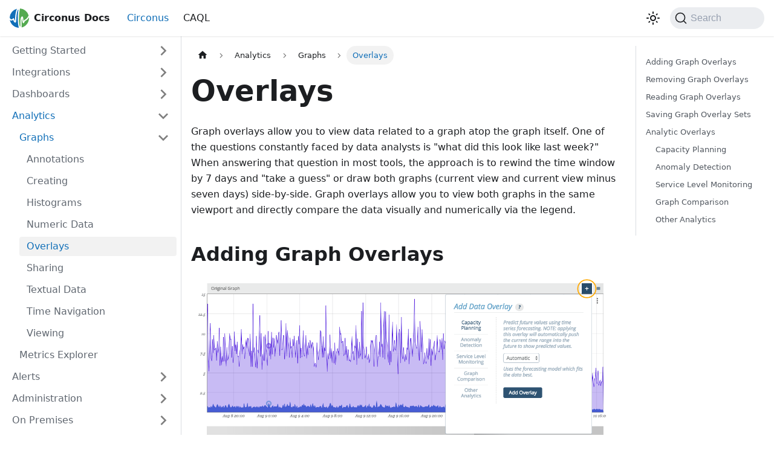

--- FILE ---
content_type: text/html; charset=utf-8
request_url: https://docs.circonus.com/circonus/analytics/graphs/overlays/
body_size: 12704
content:
<!doctype html>
<html lang="en" dir="ltr" class="docs-wrapper docs-doc-page docs-version-current plugin-docs plugin-id-circonus docs-doc-id-analytics/graphs/overlays" data-has-hydrated="false">
<head>
<meta charset="UTF-8">
<meta name="generator" content="Docusaurus v2.4.3">
<title data-rh="true">Overlays | Circonus Docs</title><meta data-rh="true" name="viewport" content="width=device-width,initial-scale=1"><meta data-rh="true" name="twitter:card" content="summary_large_image"><meta data-rh="true" property="og:url" content="https://docs.circonus.com/circonus/analytics/graphs/overlays"><meta data-rh="true" name="docusaurus_locale" content="en"><meta data-rh="true" name="docsearch:language" content="en"><meta data-rh="true" name="docusaurus_version" content="current"><meta data-rh="true" name="docusaurus_tag" content="docs-circonus-current"><meta data-rh="true" name="docsearch:version" content="current"><meta data-rh="true" name="docsearch:docusaurus_tag" content="docs-circonus-current"><meta data-rh="true" property="og:title" content="Overlays | Circonus Docs"><meta data-rh="true" name="description" content="Graph overlays allow you to view data related to a graph atop the graph itself. One of the questions constantly faced by data analysts is &quot;what did this look like last week?&quot; When answering that question in most tools, the approach is to rewind the time window by 7 days and &quot;take a guess&quot; or draw both graphs (current view and current view minus seven days) side-by-side. Graph overlays allow you to view both graphs in the same viewport and directly compare the data visually and numerically via the legend."><meta data-rh="true" property="og:description" content="Graph overlays allow you to view data related to a graph atop the graph itself. One of the questions constantly faced by data analysts is &quot;what did this look like last week?&quot; When answering that question in most tools, the approach is to rewind the time window by 7 days and &quot;take a guess&quot; or draw both graphs (current view and current view minus seven days) side-by-side. Graph overlays allow you to view both graphs in the same viewport and directly compare the data visually and numerically via the legend."><link data-rh="true" rel="icon" href="/img/favicon.ico"><link data-rh="true" rel="canonical" href="https://docs.circonus.com/circonus/analytics/graphs/overlays"><link data-rh="true" rel="alternate" href="https://docs.circonus.com/circonus/analytics/graphs/overlays" hreflang="en"><link data-rh="true" rel="alternate" href="https://docs.circonus.com/circonus/analytics/graphs/overlays" hreflang="x-default"><link data-rh="true" rel="preconnect" href="https://JFRZ7DGOY2-dsn.algolia.net" crossorigin="anonymous"><link rel="preconnect" href="https://www.google-analytics.com">
<link rel="preconnect" href="https://www.googletagmanager.com">
<script async src="https://www.googletagmanager.com/gtag/js?id=G-MQPLXSGC00"></script>
<script>function gtag(){dataLayer.push(arguments)}window.dataLayer=window.dataLayer||[],gtag("js",new Date),gtag("config","G-MQPLXSGC00",{anonymize_ip:!0})</script>


<link rel="search" type="application/opensearchdescription+xml" title="Circonus Docs" href="/opensearch.xml"><link rel="stylesheet" href="/assets/css/styles.2854eed3.css">
<link rel="preload" href="/assets/js/runtime~main.3d245b3b.js" as="script">
<link rel="preload" href="/assets/js/main.ee676ca9.js" as="script">
</head>
<body class="navigation-with-keyboard">
<script>!function(){function e(e){document.documentElement.setAttribute("data-theme",e)}var t=function(){var e=null;try{e=new URLSearchParams(window.location.search).get("docusaurus-theme")}catch(e){}return e}()||function(){var e=null;try{e=localStorage.getItem("theme")}catch(e){}return e}();null!==t?e(t):window.matchMedia("(prefers-color-scheme: dark)").matches?e("dark"):window.matchMedia("(prefers-color-scheme: light)").matches?e("light"):e("dark")}()</script><div id="__docusaurus">
<div role="region" aria-label="Skip to main content"><a class="skipToContent_fXgn" href="#__docusaurus_skipToContent_fallback">Skip to main content</a></div><nav aria-label="Main" class="navbar navbar--fixed-top"><div class="navbar__inner"><div class="navbar__items"><button aria-label="Toggle navigation bar" aria-expanded="false" class="navbar__toggle clean-btn" type="button"><svg width="30" height="30" viewBox="0 0 30 30" aria-hidden="true"><path stroke="currentColor" stroke-linecap="round" stroke-miterlimit="10" stroke-width="2" d="M4 7h22M4 15h22M4 23h22"></path></svg></button><a class="navbar__brand" href="/"><div class="navbar__logo"><img src="/img/logo.svg" alt="Circonus Logo" class="themedImage_ToTc themedImage--light_HNdA"><img src="/img/logo.svg" alt="Circonus Logo" class="themedImage_ToTc themedImage--dark_i4oU"></div><b class="navbar__title text--truncate">Circonus Docs</b></a><a aria-current="page" class="navbar__item navbar__link navbar__link--active" href="/circonus/category/getting-started">Circonus</a><a class="navbar__item navbar__link" href="/caql/getting-started">CAQL</a></div><div class="navbar__items navbar__items--right"><div class="toggle_vylO colorModeToggle_DEke"><button class="clean-btn toggleButton_gllP toggleButtonDisabled_aARS" type="button" disabled="" title="Switch between dark and light mode (currently dark mode)" aria-label="Switch between dark and light mode (currently dark mode)" aria-live="polite"><svg viewBox="0 0 24 24" width="24" height="24" class="lightToggleIcon_pyhR"><path fill="currentColor" d="M12,9c1.65,0,3,1.35,3,3s-1.35,3-3,3s-3-1.35-3-3S10.35,9,12,9 M12,7c-2.76,0-5,2.24-5,5s2.24,5,5,5s5-2.24,5-5 S14.76,7,12,7L12,7z M2,13l2,0c0.55,0,1-0.45,1-1s-0.45-1-1-1l-2,0c-0.55,0-1,0.45-1,1S1.45,13,2,13z M20,13l2,0c0.55,0,1-0.45,1-1 s-0.45-1-1-1l-2,0c-0.55,0-1,0.45-1,1S19.45,13,20,13z M11,2v2c0,0.55,0.45,1,1,1s1-0.45,1-1V2c0-0.55-0.45-1-1-1S11,1.45,11,2z M11,20v2c0,0.55,0.45,1,1,1s1-0.45,1-1v-2c0-0.55-0.45-1-1-1C11.45,19,11,19.45,11,20z M5.99,4.58c-0.39-0.39-1.03-0.39-1.41,0 c-0.39,0.39-0.39,1.03,0,1.41l1.06,1.06c0.39,0.39,1.03,0.39,1.41,0s0.39-1.03,0-1.41L5.99,4.58z M18.36,16.95 c-0.39-0.39-1.03-0.39-1.41,0c-0.39,0.39-0.39,1.03,0,1.41l1.06,1.06c0.39,0.39,1.03,0.39,1.41,0c0.39-0.39,0.39-1.03,0-1.41 L18.36,16.95z M19.42,5.99c0.39-0.39,0.39-1.03,0-1.41c-0.39-0.39-1.03-0.39-1.41,0l-1.06,1.06c-0.39,0.39-0.39,1.03,0,1.41 s1.03,0.39,1.41,0L19.42,5.99z M7.05,18.36c0.39-0.39,0.39-1.03,0-1.41c-0.39-0.39-1.03-0.39-1.41,0l-1.06,1.06 c-0.39,0.39-0.39,1.03,0,1.41s1.03,0.39,1.41,0L7.05,18.36z"></path></svg><svg viewBox="0 0 24 24" width="24" height="24" class="darkToggleIcon_wfgR"><path fill="currentColor" d="M9.37,5.51C9.19,6.15,9.1,6.82,9.1,7.5c0,4.08,3.32,7.4,7.4,7.4c0.68,0,1.35-0.09,1.99-0.27C17.45,17.19,14.93,19,12,19 c-3.86,0-7-3.14-7-7C5,9.07,6.81,6.55,9.37,5.51z M12,3c-4.97,0-9,4.03-9,9s4.03,9,9,9s9-4.03,9-9c0-0.46-0.04-0.92-0.1-1.36 c-0.98,1.37-2.58,2.26-4.4,2.26c-2.98,0-5.4-2.42-5.4-5.4c0-1.81,0.89-3.42,2.26-4.4C12.92,3.04,12.46,3,12,3L12,3z"></path></svg></button></div><div class="searchBox_ZlJk"><button type="button" class="DocSearch DocSearch-Button" aria-label="Search"><span class="DocSearch-Button-Container"><svg width="20" height="20" class="DocSearch-Search-Icon" viewBox="0 0 20 20"><path d="M14.386 14.386l4.0877 4.0877-4.0877-4.0877c-2.9418 2.9419-7.7115 2.9419-10.6533 0-2.9419-2.9418-2.9419-7.7115 0-10.6533 2.9418-2.9419 7.7115-2.9419 10.6533 0 2.9419 2.9418 2.9419 7.7115 0 10.6533z" stroke="currentColor" fill="none" fill-rule="evenodd" stroke-linecap="round" stroke-linejoin="round"></path></svg><span class="DocSearch-Button-Placeholder">Search</span></span><span class="DocSearch-Button-Keys"></span></button></div></div></div><div role="presentation" class="navbar-sidebar__backdrop"></div></nav><div id="__docusaurus_skipToContent_fallback" class="main-wrapper mainWrapper_z2l0 docsWrapper_BCFX"><button aria-label="Scroll back to top" class="clean-btn theme-back-to-top-button backToTopButton_sjWU" type="button"></button><div class="docPage__5DB"><aside class="theme-doc-sidebar-container docSidebarContainer_b6E3"><div class="sidebarViewport_Xe31"><div class="sidebar_njMd"><nav aria-label="Docs sidebar" class="menu thin-scrollbar menu_SIkG"><ul class="theme-doc-sidebar-menu menu__list"><li class="theme-doc-sidebar-item-category theme-doc-sidebar-item-category-level-1 menu__list-item menu__list-item--collapsed"><div class="menu__list-item-collapsible"><a class="menu__link menu__link--sublist" aria-expanded="false" href="/circonus/category/getting-started">Getting Started</a><button aria-label="Toggle the collapsible sidebar category &#x27;Getting Started&#x27;" type="button" class="clean-btn menu__caret"></button></div></li><li class="theme-doc-sidebar-item-category theme-doc-sidebar-item-category-level-1 menu__list-item menu__list-item--collapsed"><div class="menu__list-item-collapsible"><a class="menu__link menu__link--sublist" aria-expanded="false" href="/circonus/category/integrations">Integrations</a><button aria-label="Toggle the collapsible sidebar category &#x27;Integrations&#x27;" type="button" class="clean-btn menu__caret"></button></div></li><li class="theme-doc-sidebar-item-category theme-doc-sidebar-item-category-level-1 menu__list-item menu__list-item--collapsed"><div class="menu__list-item-collapsible"><a class="menu__link menu__link--sublist" aria-expanded="false" href="/circonus/category/dashboards">Dashboards</a><button aria-label="Toggle the collapsible sidebar category &#x27;Dashboards&#x27;" type="button" class="clean-btn menu__caret"></button></div></li><li class="theme-doc-sidebar-item-category theme-doc-sidebar-item-category-level-1 menu__list-item"><div class="menu__list-item-collapsible"><a class="menu__link menu__link--sublist menu__link--active" aria-expanded="true" href="/circonus/category/analytics">Analytics</a><button aria-label="Toggle the collapsible sidebar category &#x27;Analytics&#x27;" type="button" class="clean-btn menu__caret"></button></div><ul style="display:block;overflow:visible;height:auto" class="menu__list"><li class="theme-doc-sidebar-item-category theme-doc-sidebar-item-category-level-2 menu__list-item"><div class="menu__list-item-collapsible"><a class="menu__link menu__link--sublist menu__link--active" aria-expanded="true" tabindex="0" href="/circonus/category/graphs">Graphs</a><button aria-label="Toggle the collapsible sidebar category &#x27;Graphs&#x27;" type="button" class="clean-btn menu__caret"></button></div><ul style="display:block;overflow:visible;height:auto" class="menu__list"><li class="theme-doc-sidebar-item-link theme-doc-sidebar-item-link-level-3 menu__list-item"><a class="menu__link" tabindex="0" href="/circonus/analytics/graphs/annotations">Annotations</a></li><li class="theme-doc-sidebar-item-link theme-doc-sidebar-item-link-level-3 menu__list-item"><a class="menu__link" tabindex="0" href="/circonus/analytics/graphs/create">Creating</a></li><li class="theme-doc-sidebar-item-link theme-doc-sidebar-item-link-level-3 menu__list-item"><a class="menu__link" tabindex="0" href="/circonus/analytics/graphs/histograms">Histograms</a></li><li class="theme-doc-sidebar-item-link theme-doc-sidebar-item-link-level-3 menu__list-item"><a class="menu__link" tabindex="0" href="/circonus/analytics/graphs/numeric">Numeric Data</a></li><li class="theme-doc-sidebar-item-link theme-doc-sidebar-item-link-level-3 menu__list-item"><a class="menu__link menu__link--active" aria-current="page" tabindex="0" href="/circonus/analytics/graphs/overlays">Overlays</a></li><li class="theme-doc-sidebar-item-link theme-doc-sidebar-item-link-level-3 menu__list-item"><a class="menu__link" tabindex="0" href="/circonus/analytics/graphs/sharing">Sharing</a></li><li class="theme-doc-sidebar-item-link theme-doc-sidebar-item-link-level-3 menu__list-item"><a class="menu__link" tabindex="0" href="/circonus/analytics/graphs/textual">Textual Data</a></li><li class="theme-doc-sidebar-item-link theme-doc-sidebar-item-link-level-3 menu__list-item"><a class="menu__link" tabindex="0" href="/circonus/analytics/graphs/time">Time Navigation</a></li><li class="theme-doc-sidebar-item-link theme-doc-sidebar-item-link-level-3 menu__list-item"><a class="menu__link" tabindex="0" href="/circonus/analytics/graphs/view">Viewing</a></li></ul></li><li class="theme-doc-sidebar-item-link theme-doc-sidebar-item-link-level-2 menu__list-item"><a class="menu__link" tabindex="0" href="/circonus/analytics/metrics-explorer">Metrics Explorer</a></li></ul></li><li class="theme-doc-sidebar-item-category theme-doc-sidebar-item-category-level-1 menu__list-item menu__list-item--collapsed"><div class="menu__list-item-collapsible"><a class="menu__link menu__link--sublist" aria-expanded="false" href="/circonus/category/alerts">Alerts</a><button aria-label="Toggle the collapsible sidebar category &#x27;Alerts&#x27;" type="button" class="clean-btn menu__caret"></button></div></li><li class="theme-doc-sidebar-item-category theme-doc-sidebar-item-category-level-1 menu__list-item menu__list-item--collapsed"><div class="menu__list-item-collapsible"><a class="menu__link menu__link--sublist" aria-expanded="false" href="/circonus/category/administration">Administration</a><button aria-label="Toggle the collapsible sidebar category &#x27;Administration&#x27;" type="button" class="clean-btn menu__caret"></button></div></li><li class="theme-doc-sidebar-item-category theme-doc-sidebar-item-category-level-1 menu__list-item menu__list-item--collapsed"><div class="menu__list-item-collapsible"><a class="menu__link menu__link--sublist" aria-expanded="false" href="/circonus/category/on-premises">On Premises</a><button aria-label="Toggle the collapsible sidebar category &#x27;On Premises&#x27;" type="button" class="clean-btn menu__caret"></button></div></li><li class="theme-doc-sidebar-item-category theme-doc-sidebar-item-category-level-1 menu__list-item menu__list-item--collapsed"><div class="menu__list-item-collapsible"><a class="menu__link menu__link--sublist" aria-expanded="false" href="/circonus/category/appendix">Appendix</a><button aria-label="Toggle the collapsible sidebar category &#x27;Appendix&#x27;" type="button" class="clean-btn menu__caret"></button></div></li></ul></nav></div></div></aside><main class="docMainContainer_gTbr"><div class="container padding-top--md padding-bottom--lg"><div class="row"><div class="col docItemCol_VOVn"><div class="docItemContainer_Djhp"><article><nav class="theme-doc-breadcrumbs breadcrumbsContainer_Z_bl" aria-label="Breadcrumbs"><ul class="breadcrumbs" itemscope="" itemtype="https://schema.org/BreadcrumbList"><li class="breadcrumbs__item"><a aria-label="Home page" class="breadcrumbs__link" href="/"><svg viewBox="0 0 24 24" class="breadcrumbHomeIcon_YNFT"><path d="M10 19v-5h4v5c0 .55.45 1 1 1h3c.55 0 1-.45 1-1v-7h1.7c.46 0 .68-.57.33-.87L12.67 3.6c-.38-.34-.96-.34-1.34 0l-8.36 7.53c-.34.3-.13.87.33.87H5v7c0 .55.45 1 1 1h3c.55 0 1-.45 1-1z" fill="currentColor"></path></svg></a></li><li itemscope="" itemprop="itemListElement" itemtype="https://schema.org/ListItem" class="breadcrumbs__item"><a class="breadcrumbs__link" itemprop="item" href="/circonus/category/analytics"><span itemprop="name">Analytics</span></a><meta itemprop="position" content="1"></li><li itemscope="" itemprop="itemListElement" itemtype="https://schema.org/ListItem" class="breadcrumbs__item"><a class="breadcrumbs__link" itemprop="item" href="/circonus/category/graphs"><span itemprop="name">Graphs</span></a><meta itemprop="position" content="2"></li><li itemscope="" itemprop="itemListElement" itemtype="https://schema.org/ListItem" class="breadcrumbs__item breadcrumbs__item--active"><span class="breadcrumbs__link" itemprop="name">Overlays</span><meta itemprop="position" content="3"></li></ul></nav><div class="tocCollapsible_ETCw theme-doc-toc-mobile tocMobile_ITEo"><button type="button" class="clean-btn tocCollapsibleButton_TO0P">On this page</button></div><div class="theme-doc-markdown markdown"><h1>Overlays</h1><p>Graph overlays allow you to view data related to a graph atop the graph itself. One of the questions constantly faced by data analysts is &quot;what did this look like last week?&quot; When answering that question in most tools, the approach is to rewind the time window by 7 days and &quot;take a guess&quot; or draw both graphs (current view and current view minus seven days) side-by-side. Graph overlays allow you to view both graphs in the same viewport and directly compare the data visually and numerically via the legend.</p><h2 class="anchor anchorWithStickyNavbar_LWe7" id="adding-graph-overlays">Adding Graph Overlays<a href="#adding-graph-overlays" class="hash-link" aria-label="Direct link to Adding Graph Overlays" title="Direct link to Adding Graph Overlays">​</a></h2><p><img loading="lazy" alt="Image: &amp;#39;graph_view_overlay_plus3.png&amp;#39;" src="/assets/images/graph_view_overlay_plus3-1a945eab418b8e3b72cc43a8018dc6a8.png" width="1217" height="479" class="img_ev3q"></p><p>Graph overlays are accessed in the standalone graph view of every graph via the plus button above the upper right corner of the graph viewport.</p><p><img loading="lazy" alt="Image: &amp;#39;graph_view_time_overlay_add3.png&amp;#39;" src="/assets/images/graph_view_time_overlay_add3-f0cbbc08c1c4b8a795acb2d5a4423fc2.png" width="417" height="392" class="img_ev3q"></p><p>Adding an overlay requires selecting the type of overlay and completing any selection requirements. Here, we&#x27;ll select a &#x27;Comparison&#x27; type and add a time overlay with a &#x27;1 week prior&#x27; offset.</p><p><img loading="lazy" alt="Image: &amp;#39;graph_view_overlay_compare3.png&amp;#39;" src="/assets/images/graph_view_overlay_compare3-347a11b04cdd485ccf96122cc99a2a43.png" width="1189" height="557" class="img_ev3q"></p><p>Once an overlay has been added to a graph, tabs (A, B, C, etc.) will appear directly above the viewport indicating each of the overlays added. If you do not like the ordering, you can drag-and-drop the tabs to reorder them.</p><h2 class="anchor anchorWithStickyNavbar_LWe7" id="removing-graph-overlays">Removing Graph Overlays<a href="#removing-graph-overlays" class="hash-link" aria-label="Direct link to Removing Graph Overlays" title="Direct link to Removing Graph Overlays">​</a></h2><p>There is an &#x27;x&#x27; on the right side of every overlay tab (except the reference graph itself). Clicking this &#x27;x&#x27; removes the tab.</p><h2 class="anchor anchorWithStickyNavbar_LWe7" id="reading-graph-overlays">Reading Graph Overlays<a href="#reading-graph-overlays" class="hash-link" aria-label="Direct link to Reading Graph Overlays" title="Direct link to Reading Graph Overlays">​</a></h2><p>The legend has titles that include both the date (useful for understanding time comparisons) and the tab letter indicator (A, B, C, etc.). This helps keep the frame of reference so we know which column is which.</p><p>As you hover, the legend auto-updates with the current values with an additional indicator describing the variance between the two graphs for each corresponding data point. An icon pointing up or down indicates if the value is above or below the reference value. A percentage difference is available below the icon. Additionally, the intensity of the arrow will change (becoming darker or lighter) as the difference increases or decreases.</p><p>The graphs are overlaid from left to right (B &quot;on top of&quot; A and so on). This means that the right-most tab will be the clearest graph and each subsequent graph &quot;underneath&quot; it will be faded. This can lead to difficulty determining which graph is which. To help pull graph data to the front, you can hover over a tab and it will intensify only that graph overlay.</p><p><img loading="lazy" alt="Image: &amp;#39;graph_view_overlay_highlight_a3.png&amp;#39;" src="/assets/images/graph_view_overlay_highlight_a3-9f973c1038930e973395b12cc124ea39.png" width="1214" height="544" class="img_ev3q"></p><p><img loading="lazy" alt="Image: &amp;#39;graph_view_overlay_highlight_b3.png&amp;#39;" src="/assets/images/graph_view_overlay_highlight_b3-0361db5b9cfc44da034abd8d9533183a.png" width="1214" height="544" class="img_ev3q"></p><h2 class="anchor anchorWithStickyNavbar_LWe7" id="saving-graph-overlay-sets">Saving Graph Overlay Sets<a href="#saving-graph-overlay-sets" class="hash-link" aria-label="Direct link to Saving Graph Overlay Sets" title="Direct link to Saving Graph Overlay Sets">​</a></h2><p>Once a graph overlay set (one or many) have been configured, you can save the configuration for quick recall.</p><p><img loading="lazy" alt="Image: &amp;#39;graph_view_overlay_save3.png&amp;#39;" src="/assets/images/graph_view_overlay_save3-d79627c1b10ab7b63e3dfa3fc9e6036e.png" width="1205" height="410" class="img_ev3q"></p><p>Click on the menu button next to the plus button to manage your overlay sets. Name the overlay and click save.</p><p><img loading="lazy" alt="Image: &amp;#39;graph_view_overlay_recall3.png&amp;#39;" src="/assets/images/graph_view_overlay_recall3-bc5cefc5c041cccbb666347014a52e06.png" width="1183" height="419" class="img_ev3q"></p><p>Later, upon returning to the graph, you can click the same menu button and your named overlay will be available for view (or removal).</p><p><strong>Note</strong>:</p><blockquote><p>Overlay sets modify the URL in a way that can be bookmarked in your browser. This makes it possible to use traditional browser bookmarks to jump directly to graphs of interest with the overlay sets already in place.</p></blockquote><h2 class="anchor anchorWithStickyNavbar_LWe7" id="analytic-overlays">Analytic Overlays<a href="#analytic-overlays" class="hash-link" aria-label="Direct link to Analytic Overlays" title="Direct link to Analytic Overlays">​</a></h2><p>Up to four overlays at a time may be added to any graph. For planning and prediction overlays, use the &quot;.&quot; (period) and &quot;,&quot; (comma) keys to widen the date range being viewed and project the graph data into the future.</p><h3 class="anchor anchorWithStickyNavbar_LWe7" id="capacity-planning">Capacity Planning<a href="#capacity-planning" class="hash-link" aria-label="Direct link to Capacity Planning" title="Direct link to Capacity Planning">​</a></h3><p>Capacity planning has a number of possible applications, and is commonly used for forecasting. Capacity planning uses time series forecasting to predict future values of your data.</p><p><img loading="lazy" alt="Image: &amp;#39;Data_Overlay_Capacity_Planning3.png&amp;#39;" src="/assets/images/Data_Overlay_Capacity_Planning3-6d9efb7ce171de9f4235c8b50c06014c.png" width="413" height="391" class="img_ev3q"></p><p>There are four models that can be used for forecasting different types of data:</p><ul><li><strong>Automatic</strong> - This option automatically selects one of the other models as the best fit. This is the recommended default option.</li><li><strong>Exponential</strong> - This model forecasts exponential growth.</li><li><strong>Linear</strong> - This model forecasts linear growth using a <a href="https://en.wikipedia.org/wiki/Simple_linear_regression" target="_blank" rel="noopener noreferrer">linear regression</a>.</li><li><strong>Periodic</strong> - This model forecasts values using a seasonal predictive model with Holt-Winters exponential smoothing. The data can then be modeled in either weekly or daily periods.</li></ul><p>This graph shows an example output for an exponential regression.</p><p><img loading="lazy" alt="Image: &amp;#39;CP-Exponential3.png&amp;#39;" src="/assets/images/CP-Exponential3-16ced6455fea933a2c3647a86b916766.png" width="1216" height="419" class="img_ev3q"></p><h4 class="anchor anchorWithStickyNavbar_LWe7" id="capacity-planning-tooltip">Capacity Planning Tooltip<a href="#capacity-planning-tooltip" class="hash-link" aria-label="Direct link to Capacity Planning Tooltip" title="Direct link to Capacity Planning Tooltip">​</a></h4><p>When hovering over a Capacity Planning Overlay tab at the top of a graph, a set of values appears in a tooltip in the upper right corner of the graph.</p><p><img loading="lazy" alt="Image: &amp;#39;Capacity_Planning_tooltip.png&amp;#39;" src="/assets/images/Capacity_Planning_tooltip-9ae3abcbc6e90596e4c5a50e80c1a606.png" width="267" height="232" class="img_ev3q"></p><p>This tooltip displays the following parameters:</p><p><strong>R</strong>^2^ <strong>value</strong> - This measures the &quot;<a href="http://www.graphpad.com/guides/prism/6/curve-fitting/index.htm?r2_ameasureofgoodness_of_fitoflinearregression.htm" target="_blank" rel="noopener noreferrer">goodness</a>&quot; of fit. A value close to 1 means that the values fit the model well.</p><p><strong>alpha, beta</strong> - These are the model parameters.</p><p>The linear model uses this formula:</p><div class="codeBlockContainer_Ckt0 theme-code-block" style="--prism-color:#F8F8F2;--prism-background-color:#282A36"><div class="codeBlockContent_biex"><pre tabindex="0" class="prism-code language-text codeBlock_bY9V thin-scrollbar"><code class="codeBlockLines_e6Vv"><span class="token-line" style="color:#F8F8F2"><span class="token plain">m(t) = alpha + beta * t</span><br></span></code></pre><div class="buttonGroup__atx"><button type="button" aria-label="Copy code to clipboard" title="Copy" class="clean-btn"><span class="copyButtonIcons_eSgA" aria-hidden="true"><svg viewBox="0 0 24 24" class="copyButtonIcon_y97N"><path fill="currentColor" d="M19,21H8V7H19M19,5H8A2,2 0 0,0 6,7V21A2,2 0 0,0 8,23H19A2,2 0 0,0 21,21V7A2,2 0 0,0 19,5M16,1H4A2,2 0 0,0 2,3V17H4V3H16V1Z"></path></svg><svg viewBox="0 0 24 24" class="copyButtonSuccessIcon_LjdS"><path fill="currentColor" d="M21,7L9,19L3.5,13.5L4.91,12.09L9,16.17L19.59,5.59L21,7Z"></path></svg></span></button></div></div></div><p>&quot;t&quot; is the <a href="https://www.wikiwand.com/en/Unix_time" target="_blank" rel="noopener noreferrer">epoch time</a> in seconds.</p><p>The exponential model uses this formula:</p><div class="codeBlockContainer_Ckt0 theme-code-block" style="--prism-color:#F8F8F2;--prism-background-color:#282A36"><div class="codeBlockContent_biex"><pre tabindex="0" class="prism-code language-text codeBlock_bY9V thin-scrollbar"><code class="codeBlockLines_e6Vv"><span class="token-line" style="color:#F8F8F2"><span class="token plain">m(t) = exp( alpha + beta * t )</span><br></span></code></pre><div class="buttonGroup__atx"><button type="button" aria-label="Copy code to clipboard" title="Copy" class="clean-btn"><span class="copyButtonIcons_eSgA" aria-hidden="true"><svg viewBox="0 0 24 24" class="copyButtonIcon_y97N"><path fill="currentColor" d="M19,21H8V7H19M19,5H8A2,2 0 0,0 6,7V21A2,2 0 0,0 8,23H19A2,2 0 0,0 21,21V7A2,2 0 0,0 19,5M16,1H4A2,2 0 0,0 2,3V17H4V3H16V1Z"></path></svg><svg viewBox="0 0 24 24" class="copyButtonSuccessIcon_LjdS"><path fill="currentColor" d="M21,7L9,19L3.5,13.5L4.91,12.09L9,16.17L19.59,5.59L21,7Z"></path></svg></span></button></div></div></div><p>Again, &quot;t&quot; is the epoch time in seconds.</p><p><strong>sigma</strong> - This value is the standard deviation of the model, or the expected deviation of a sample from the model. If sigma = 0, then the model fits perfectly.</p><p>The precise definition of <a href="http://mathworld.wolfram.com/LeastSquaresFitting.html" target="_blank" rel="noopener noreferrer">sigma</a> uses the following formula:</p><div class="codeBlockContainer_Ckt0 theme-code-block" style="--prism-color:#F8F8F2;--prism-background-color:#282A36"><div class="codeBlockContent_biex"><pre tabindex="0" class="prism-code language-text codeBlock_bY9V thin-scrollbar"><code class="codeBlockLines_e6Vv"><span class="token-line" style="color:#F8F8F2"><span class="token plain">sigma = \sqrt{ 1/(n-2) \sum (m(t_i) - y_i)^2 }</span><br></span></code></pre><div class="buttonGroup__atx"><button type="button" aria-label="Copy code to clipboard" title="Copy" class="clean-btn"><span class="copyButtonIcons_eSgA" aria-hidden="true"><svg viewBox="0 0 24 24" class="copyButtonIcon_y97N"><path fill="currentColor" d="M19,21H8V7H19M19,5H8A2,2 0 0,0 6,7V21A2,2 0 0,0 8,23H19A2,2 0 0,0 21,21V7A2,2 0 0,0 19,5M16,1H4A2,2 0 0,0 2,3V17H4V3H16V1Z"></path></svg><svg viewBox="0 0 24 24" class="copyButtonSuccessIcon_LjdS"><path fill="currentColor" d="M21,7L9,19L3.5,13.5L4.91,12.09L9,16.17L19.59,5.59L21,7Z"></path></svg></span></button></div></div></div><p>(t_i, y_i) are the original datapoints.</p><p><strong>method</strong> - The method will be identified as either &quot;lin&quot;, meaning linear regression, or &quot;exp&quot;, meaning exponential regression.</p><p><strong>annual growth (for linear regression) / cagr</strong> - This is the compound annual growth rate.</p><p>The annual growth of a linear regression model uses the formula:</p><div class="codeBlockContainer_Ckt0 theme-code-block" style="--prism-color:#F8F8F2;--prism-background-color:#282A36"><div class="codeBlockContent_biex"><pre tabindex="0" class="prism-code language-text codeBlock_bY9V thin-scrollbar"><code class="codeBlockLines_e6Vv"><span class="token-line" style="color:#F8F8F2"><span class="token plain">m(t + 1y) - m(t)</span><br></span></code></pre><div class="buttonGroup__atx"><button type="button" aria-label="Copy code to clipboard" title="Copy" class="clean-btn"><span class="copyButtonIcons_eSgA" aria-hidden="true"><svg viewBox="0 0 24 24" class="copyButtonIcon_y97N"><path fill="currentColor" d="M19,21H8V7H19M19,5H8A2,2 0 0,0 6,7V21A2,2 0 0,0 8,23H19A2,2 0 0,0 21,21V7A2,2 0 0,0 19,5M16,1H4A2,2 0 0,0 2,3V17H4V3H16V1Z"></path></svg><svg viewBox="0 0 24 24" class="copyButtonSuccessIcon_LjdS"><path fill="currentColor" d="M21,7L9,19L3.5,13.5L4.91,12.09L9,16.17L19.59,5.59L21,7Z"></path></svg></span></button></div></div></div><p>The annual growth rate of a exponential regression model uses the formula:</p><div class="codeBlockContainer_Ckt0 theme-code-block" style="--prism-color:#F8F8F2;--prism-background-color:#282A36"><div class="codeBlockContent_biex"><pre tabindex="0" class="prism-code language-text codeBlock_bY9V thin-scrollbar"><code class="codeBlockLines_e6Vv"><span class="token-line" style="color:#F8F8F2"><span class="token plain">m(t + 1y) / m(t) in percent</span><br></span></code></pre><div class="buttonGroup__atx"><button type="button" aria-label="Copy code to clipboard" title="Copy" class="clean-btn"><span class="copyButtonIcons_eSgA" aria-hidden="true"><svg viewBox="0 0 24 24" class="copyButtonIcon_y97N"><path fill="currentColor" d="M19,21H8V7H19M19,5H8A2,2 0 0,0 6,7V21A2,2 0 0,0 8,23H19A2,2 0 0,0 21,21V7A2,2 0 0,0 19,5M16,1H4A2,2 0 0,0 2,3V17H4V3H16V1Z"></path></svg><svg viewBox="0 0 24 24" class="copyButtonSuccessIcon_LjdS"><path fill="currentColor" d="M21,7L9,19L3.5,13.5L4.91,12.09L9,16.17L19.59,5.59L21,7Z"></path></svg></span></button></div></div></div><h3 class="anchor anchorWithStickyNavbar_LWe7" id="anomaly-detection">Anomaly Detection<a href="#anomaly-detection" class="hash-link" aria-label="Direct link to Anomaly Detection" title="Direct link to Anomaly Detection">​</a></h3><p>The anomaly detection overlay identifies time regions, where the data experiences “unusual” behavior. For each point in time an anomaly score between 0-100% is computed, when the score reaches 100 an anomaly is detected. The user can choose to mark the anomaly regions with a solid rectangle overlay, or output the anomaly score directly.</p><p><img loading="lazy" alt="Image: &amp;#39;Data_Overlay_Anomaly_Detection3.png&amp;#39;" src="/assets/images/Data_Overlay_Anomaly_Detection3-c9fa7f75822685eabb18e850849dd8d2.png" width="404" height="399" class="img_ev3q"></p><p>The anomaly detection method builds a time series model and compares the incoming data to the model forecast. The Anomaly Detection Overlay can be added to time series graphs. A histogram version is development. When setting up anomaly detection, you will select a sensitivity level, a model and a display type.</p><h4 class="anchor anchorWithStickyNavbar_LWe7" id="sensitivity">Sensitivity<a href="#sensitivity" class="hash-link" aria-label="Direct link to Sensitivity" title="Direct link to Sensitivity">​</a></h4><p>Sensitivity is a measure of how much variation from the forecast is allowed before an event is considered anomalous. The incoming data is compared to the model forecast and the difference (i.e. the residual) is evaluated. When it is &quot;large&quot; over &quot;an extended time period,&quot; an anomaly is reported.</p><p>This parameter allows the user to influence the sensitivity of this evaluation. A value of 0% means no anomalies are reported whatsoever, while 100% is sensitive to any slight deviations from the forecast.</p><h4 class="anchor anchorWithStickyNavbar_LWe7" id="forecasting-model">Forecasting Model<a href="#forecasting-model" class="hash-link" aria-label="Direct link to Forecasting Model" title="Direct link to Forecasting Model">​</a></h4><p>The model drop down menu allows the user to specify which model shall be used to forecast the data. The available options are:</p><ul><li><p><strong>Automatic</strong> - This is an inference of the best model based on historic data. Therefore, this is the default model.</p></li><li><p><strong>Constant</strong> - This model assumes that the data is essentially constant and therefore large changes are considered anomalies. It uses exponential smoothing of historic data to generate a forecast.</p></li><li><p><strong>Linear</strong> - This model assumes that the data has a linear trend (e.g. disk space). Therefore, changes in slope are considered anomalies, as are large deviations from linear behavior. This model uses double exponential smoothing to generate a forecast.</p></li><li><p><strong>Periodic Daily</strong> - This model assumes that the data is varying in daily periods. No trends are assumed. It uses a Holt-Winters (without trends) to generate a forecast. This model needs a large amount of training data (at least 3 days) to give reliable predictions. It also costs the most resources in terms of memory and CPU and is therefore the slowest model.</p></li><li><p><strong>Periodic Weekly</strong> - This model assumes that the data is varying in weekly periods. It is otherwise similar to the Periodic Daily model.</p></li></ul><h4 class="anchor anchorWithStickyNavbar_LWe7" id="display">Display<a href="#display" class="hash-link" aria-label="Direct link to Display" title="Direct link to Display">​</a></h4><p>There are two ways that the reporting of anomalies can be performed:</p><ul><li><strong>Anomaly Score</strong> - The score is a numeric overlay and is displayed as values from 0 to 100. A value of 0 means that the selected method considers the data point at that time completely normal.</li><li><strong>Anomalous Region</strong> - (Default) The anomaly regions are precisely the times where the anomaly score is equal to 100. This options will display only the anomaly regions as an overlay.</li></ul><p>This graph shows an example output for the anomalous regions in a constant model.</p><p><img loading="lazy" alt="Image: &amp;#39;AD-Constant3.png&amp;#39;" src="/assets/images/AD-Constant3-12ba3b7d43d1959191c65c69d1cbc5f5.png" width="1227" height="417" class="img_ev3q"></p><p>This graph shows HTTP page load durations that are normally constant at ~0.7s (700 ms), but experience significant deviations at certain regions. Those regions are identified and marked by the Anomaly Detection method.</p><h4 class="anchor anchorWithStickyNavbar_LWe7" id="anomaly-detection-troubleshooting">Anomaly Detection Troubleshooting<a href="#anomaly-detection-troubleshooting" class="hash-link" aria-label="Direct link to Anomaly Detection Troubleshooting" title="Direct link to Anomaly Detection Troubleshooting">​</a></h4><p>The following are common issues with Anomaly Detection:</p><ol><li>The Anomaly Detection overlay is slow.</li></ol><p>If the speed becomes problematic, try using it on smaller intervals. It was designed for looking at 1-4 weeks.</p><ol start="2"><li>Anomaly Detection displays inconsistent results, or the anomaly disappears when zooming in/out.</li></ol><p>Although it should not happen frequently, this can occur because anomalies are calculated relative to the data that you are viewing. When you are viewing different data, different parts of the data will be identified as anomalies. We try to minimize inconsistencies by prefetching data aligned at the start of each month.</p><ol start="3"><li>Anomaly Detection is failing to detect an anomaly.</li></ol><p>If this occurs, first consider if the model being used is the appropriate model for this graph. Then, try adding an anomaly score overlay. If statistics start building up, try raising the sensitivity.</p><ol start="4"><li>Anomaly Detection is producing too many false positives.</li></ol><p>If this occurs, first consider if the model being used is the appropriate model for this graph. Then try lowering the sensitivity.</p><h3 class="anchor anchorWithStickyNavbar_LWe7" id="service-level-monitoring">Service Level Monitoring<a href="#service-level-monitoring" class="hash-link" aria-label="Direct link to Service Level Monitoring" title="Direct link to Service Level Monitoring">​</a></h3><p>The Service Level Monitoring tab includes options to calculate percentiles or inverse percentiles for data across selected time windows. Among other things, these percentile overlays are useful for detecting service level violations for a variety of SLA types.</p><p>There are four options:</p><ul><li>Percentiles</li><li>Inverse Percentile</li><li>Percentile Aggregation</li><li>Histogram Aggregation</li></ul><h4 class="anchor anchorWithStickyNavbar_LWe7" id="percentiles">Percentiles<a href="#percentiles" class="hash-link" aria-label="Direct link to Percentiles" title="Direct link to Percentiles">​</a></h4><p><img loading="lazy" alt="Image: &amp;#39;Data_Overlay_Percentiles3.png&amp;#39;" src="/assets/images/Data_Overlay_Percentiles3-92f3430f3b433aaa8fa85cb5c276e50c.png" width="407" height="530" class="img_ev3q"></p><p>This options allows users to specify percentile values and generates an overlay highlighting the data points that fall within those values.</p><p>Percentiles can be calculated across a window of variable size. The window size can be set to cover all data in the viewed time range, or to a fixed window length.</p><p>If &quot;windows of length&quot; is selected, use the following units to specify window duration:</p><ul><li><code>s</code> for seconds</li><li><code>M</code> for minutes</li><li><code>h</code> for hours</li><li><code>d</code> for days</li></ul><p>Multiple durations, separated by whitespace can be provided.
For example, &quot;3d 5M&quot; equals 3 days and 5 minutes or 259500 seconds.</p><p><strong>Note:</strong></p><blockquote><p>Percentile windows start based on UTC time. When selecting Percentile time windows with length measured in days, it is important to keep time zone differences in mind and adjust accordingly. See <a href="#timezone-parameter">Timezone Parameter</a> below.</p></blockquote><p>This graph shows an example output for the a percentile overlay on a histogram.</p><p><img loading="lazy" alt="Image: &amp;#39;SLA-Percentiles3.png&amp;#39;" src="/assets/images/SLA-Percentiles3-fcc1a7997dd130f9e5591cbde6ba60c5.png" width="1191" height="406" class="img_ev3q"></p><p>This histogram shows API response times, measured from inside the service in 1 minute resolution. The overlay in this example shows the 99th percentile in order to check an SLA: &quot;99% of all queries issued within an hour/day should be serviced within 200ms.&quot;</p><h4 class="anchor anchorWithStickyNavbar_LWe7" id="timezone-parameter">Timezone Parameter<a href="#timezone-parameter" class="hash-link" aria-label="Direct link to Timezone Parameter" title="Direct link to Timezone Parameter">​</a></h4><p>The &quot;Windows offset&quot; field appears when the &quot;windows of length&quot; option is selected from the &quot;Windows:&quot; dropdown. This field allows you to shift the window start time calculations, which are normally based off of UTC. The default is the offset of the current account timezone.</p><p>Note that the Windows offset must be a positive time duration, and cannot be expressed as a negative. For example, if the desired timezone offset is -6 hours, you would instead enter &quot;18h&quot; (since 24 - 6 = 18).</p><h4 class="anchor anchorWithStickyNavbar_LWe7" id="inverse-percentiles">Inverse Percentiles<a href="#inverse-percentiles" class="hash-link" aria-label="Direct link to Inverse Percentiles" title="Direct link to Inverse Percentiles">​</a></h4><p><img loading="lazy" alt="Image: &amp;#39;Data_Overlay_Inverse_Percentiles3.png&amp;#39;" src="/assets/images/Data_Overlay_Inverse_Percentiles3-60b9a946fa5a434fd29f4dd4a8dac17b.png" width="411" height="411" class="img_ev3q"></p><p>This options allows users to specify threshold values, calculate the ratios of samples that are below a given threshold value, and generates an overlay highlighting the percentile values that correspond to those values.</p><h4 class="anchor anchorWithStickyNavbar_LWe7" id="percentile-aggregation">Percentile Aggregation<a href="#percentile-aggregation" class="hash-link" aria-label="Direct link to Percentile Aggregation" title="Direct link to Percentile Aggregation">​</a></h4><p><img loading="lazy" alt="Image: &amp;#39;Data_Overlay_Percentile_Aggregation3.png&amp;#39;" src="/assets/images/Data_Overlay_Percentile_Aggregation3-fd690213e20ed3f49df6628da171f9df.png" width="408" height="403" class="img_ev3q"></p><p>This option aggregates data using percentiles. The drop down menu provides preset options:</p><ul><li><strong>min and max</strong> - A min-max Percentile Aggregation shows the maximal (and minimal) values that occur within the aggregated time interval.</li><li><strong>box plot aggregation</strong> - The box-plot aggregation shows the information contained in box plots as an overlay, the min, the max, and 3 percentiles: 25%, 50% (the median), and 75%. Box plots are available for histograms as well.</li><li><strong>custom</strong> - Custom aggregation allows users to set the values themselves, listing any values from 0 to 100, separated by commas.</li></ul><p>This graph shows an example output for the a box plot overlay.</p><p><img loading="lazy" alt="Image: &amp;#39;SLA-Box3.png&amp;#39;" src="/assets/images/SLA-Box3-0b038508d8fdbcc727f782bf29ecdc99.png" width="1227" height="503" class="img_ev3q"></p><p>This example shows a 3-month view of database query latency graph with box-plot percentiles added. The 25% and 50% percentiles show typical variations of the the graph and the min and max values show the full range of variation.</p><h4 class="anchor anchorWithStickyNavbar_LWe7" id="histogram-aggregation">Histogram Aggregation<a href="#histogram-aggregation" class="hash-link" aria-label="Direct link to Histogram Aggregation" title="Direct link to Histogram Aggregation">​</a></h4><p>This option creates an overlay to display data as a histogram metric.</p><h3 class="anchor anchorWithStickyNavbar_LWe7" id="graph-comparison">Graph Comparison<a href="#graph-comparison" class="hash-link" aria-label="Direct link to Graph Comparison" title="Direct link to Graph Comparison">​</a></h3><p>This option allows creating an overlay of the current graph or a different graph from this account.</p><p><img loading="lazy" alt="Image: &amp;#39;Data_Overlay_Graph_Comparison3.png&amp;#39;" src="/assets/images/Data_Overlay_Graph_Comparison3-73d76ec5fb0bc5bc2b6ac911874bdb73.png" width="392" height="379" class="img_ev3q"></p><h4 class="anchor anchorWithStickyNavbar_LWe7" id="historical-graph-comparison">Historical Graph Comparison<a href="#historical-graph-comparison" class="hash-link" aria-label="Direct link to Historical Graph Comparison" title="Direct link to Historical Graph Comparison">​</a></h4><p>When comparing the current graph with itself, the x axis can be shifted to show a prior time frame and the Y axis can optionally be locked to the main graph’s Y axis.</p><p>This allows historical graph comparison, comparing the current graph to historic values.</p><p>For example, by shifting the x axis to &quot;1 week prior&quot;, then whatever the main graph view&#x27;s start and end dates, the overlayed graph will be viewing start minus one week to end minus one week. The drop down menu includes presets to shift the x axis, by 1 day, week, month, or year. If none of these preset values meets the needs of the graph, a &quot;custom time period&quot; option is available.</p><h4 class="anchor anchorWithStickyNavbar_LWe7" id="multi-graph-comparison">Multi-graph Comparison<a href="#multi-graph-comparison" class="hash-link" aria-label="Direct link to Multi-graph Comparison" title="Direct link to Multi-graph Comparison">​</a></h4><p>Overlaying one graph atop another is a straightforward concept and exercise.</p><p>The option is available to lock the Y axis of the overlay graph to the Y axis of the main graph. This is not normally desirable when comparing different graphs. Comparing values from different graphs is a less common use-case than comparing trends. The Y-axis from graph A and graph B are not the same.</p><p>This graph shows an example output for the a multi-graph comparison.</p><p><img loading="lazy" alt="Image: &amp;#39;Graph-Multi.png&amp;#39;" src="/assets/images/Graph-Multi-736e60c52785356eaca89caa873914fe.png" width="975" height="321" class="img_ev3q"></p><p>This sample graph shows the web request rate graph compared to the request rates graphs of the DB cluster. This comparison is useful in this example because we can observe that during Oct 1-10 there were a large number of web requests that did not cause DB requests, and therefore we might want to check the web-server logs to see which pages were requested instead.</p><h3 class="anchor anchorWithStickyNavbar_LWe7" id="other-analytics">Other Analytics<a href="#other-analytics" class="hash-link" aria-label="Direct link to Other Analytics" title="Direct link to Other Analytics">​</a></h3><p><strong>Warning:</strong></p><blockquote><p>When the &quot;Experimental Analytics&quot; feature flag is active, overlays which are not supported may appear on this tab.</p></blockquote><p>The &quot;Other Analytics&quot; section provides a drop down menu of transforms which provide functionality needed by other parts of the system or needed for legacy support. These have been or will be replaced by more powerful methods, and are not recommended for use.</p><p>Depending on which feature flags are active, additional transforms may appear in this drop down menu, which are either experimental or in beta testing. Any such options appearing on the &quot;Other Analytics&quot; tab are not supported. By default, only the legacy analytics will be visible.</p><p><img loading="lazy" alt="Image: &amp;#39;Data_Overlay_Other_Analytics3.png&amp;#39;" src="/assets/images/Data_Overlay_Other_Analytics3-1274b60319367a3e66fcacca2ac38c1e.png" width="398" height="376" class="img_ev3q"></p><p>The following transforms are currently available through this menu.</p><h4 class="anchor anchorWithStickyNavbar_LWe7" id="automatic-prediction">Automatic Prediction<a href="#automatic-prediction" class="hash-link" aria-label="Direct link to Automatic Prediction" title="Direct link to Automatic Prediction">​</a></h4><p>The automatic predictive model corresponds to Planning &gt; Automatic Regression graph overlays.</p><p>This transform predicts the modeled value at X seconds in the future, based on Y seconds of past data.</p><h4 class="anchor anchorWithStickyNavbar_LWe7" id="exponential-prediction">Exponential Prediction<a href="#exponential-prediction" class="hash-link" aria-label="Direct link to Exponential Prediction" title="Direct link to Exponential Prediction">​</a></h4><p>The exponential predictive model corresponds to Planning &gt; Exponential Regression graph overlays.</p><p>This transform allows for forecasting using regression on an exponential model. It predicts the modeled value at X seconds in the future, based on Y seconds of recent past data.</p><h4 class="anchor anchorWithStickyNavbar_LWe7" id="histogram-mode-detection-mvalue">Histogram Mode Detection (mvalue)<a href="#histogram-mode-detection-mvalue" class="hash-link" aria-label="Direct link to Histogram Mode Detection (mvalue)" title="Direct link to Histogram Mode Detection (mvalue)">​</a></h4><p>This transform calculates the mvalue of a histogram, which describes the histogram&#x27;s modality.</p><h4 class="anchor anchorWithStickyNavbar_LWe7" id="holt-winters">Holt-Winters<a href="#holt-winters" class="hash-link" aria-label="Direct link to Holt-Winters" title="Direct link to Holt-Winters">​</a></h4><p>The seasonal predictive algorithm based on Holt-Winters corresponds to Predictive &gt; Additive / Multiplicative graph overlays.</p><p>This transform allows for forecasting using Holt Winters exponential smoothing. It predicts future values, using based one of several models, using X weeks of past data.</p><h4 class="anchor anchorWithStickyNavbar_LWe7" id="linear-prediction">Linear Prediction<a href="#linear-prediction" class="hash-link" aria-label="Direct link to Linear Prediction" title="Direct link to Linear Prediction">​</a></h4><p>The linear predictive model corresponds to Planning &gt; Linear Regression graph overlays.</p><p>This transforms allows for forecasting using linear regression. It predicts the modeled value at X seconds in the future, based on Y seconds of past data.</p><h4 class="anchor anchorWithStickyNavbar_LWe7" id="numeric-quantile">Numeric Quantile<a href="#numeric-quantile" class="hash-link" aria-label="Direct link to Numeric Quantile" title="Direct link to Numeric Quantile">​</a></h4><p>This transform calculates the desired quantile with a configurable amount of data granularity.</p><h4 class="anchor anchorWithStickyNavbar_LWe7" id="sliding-window">Sliding Window<a href="#sliding-window" class="hash-link" aria-label="Direct link to Sliding Window" title="Direct link to Sliding Window">​</a></h4><p>This transform calculates the sliding-window average over the last X seconds, shifted into the past Y seconds.</p></div></article><nav class="pagination-nav docusaurus-mt-lg" aria-label="Docs pages"><a class="pagination-nav__link pagination-nav__link--prev" href="/circonus/analytics/graphs/numeric"><div class="pagination-nav__sublabel">Previous</div><div class="pagination-nav__label">Numeric Data</div></a><a class="pagination-nav__link pagination-nav__link--next" href="/circonus/analytics/graphs/sharing"><div class="pagination-nav__sublabel">Next</div><div class="pagination-nav__label">Sharing</div></a></nav></div></div><div class="col col--3"><div class="tableOfContents_bqdL thin-scrollbar theme-doc-toc-desktop"><ul class="table-of-contents table-of-contents__left-border"><li><a href="#adding-graph-overlays" class="table-of-contents__link toc-highlight">Adding Graph Overlays</a></li><li><a href="#removing-graph-overlays" class="table-of-contents__link toc-highlight">Removing Graph Overlays</a></li><li><a href="#reading-graph-overlays" class="table-of-contents__link toc-highlight">Reading Graph Overlays</a></li><li><a href="#saving-graph-overlay-sets" class="table-of-contents__link toc-highlight">Saving Graph Overlay Sets</a></li><li><a href="#analytic-overlays" class="table-of-contents__link toc-highlight">Analytic Overlays</a><ul><li><a href="#capacity-planning" class="table-of-contents__link toc-highlight">Capacity Planning</a></li><li><a href="#anomaly-detection" class="table-of-contents__link toc-highlight">Anomaly Detection</a></li><li><a href="#service-level-monitoring" class="table-of-contents__link toc-highlight">Service Level Monitoring</a></li><li><a href="#graph-comparison" class="table-of-contents__link toc-highlight">Graph Comparison</a></li><li><a href="#other-analytics" class="table-of-contents__link toc-highlight">Other Analytics</a></li></ul></li></ul></div></div></div></div></main></div></div><footer class="footer footer--dark"><div class="container container-fluid"><div class="row footer__links"><div class="col footer__col"><div class="footer__title">Community</div><ul class="footer__items clean-list"><li class="footer__item"><a href="https://slack.s.circonus.com/" target="_blank" rel="noopener noreferrer" class="footer__link-item">Slack<svg width="13.5" height="13.5" aria-hidden="true" viewBox="0 0 24 24" class="iconExternalLink_nPIU"><path fill="currentColor" d="M21 13v10h-21v-19h12v2h-10v15h17v-8h2zm3-12h-10.988l4.035 4-6.977 7.07 2.828 2.828 6.977-7.07 4.125 4.172v-11z"></path></svg></a></li></ul></div><div class="col footer__col"><div class="footer__title">More</div><ul class="footer__items clean-list"><li class="footer__item"><a href="https://github.com/circonus" target="_blank" rel="noopener noreferrer" class="footer__link-item">GitHub<svg width="13.5" height="13.5" aria-hidden="true" viewBox="0 0 24 24" class="iconExternalLink_nPIU"><path fill="currentColor" d="M21 13v10h-21v-19h12v2h-10v15h17v-8h2zm3-12h-10.988l4.035 4-6.977 7.07 2.828 2.828 6.977-7.07 4.125 4.172v-11z"></path></svg></a></li></ul></div></div><div class="footer__bottom text--center"><div class="footer__copyright">Copyright © 2025 Circonus, Inc.</div></div></div></footer></div>
<script src="/assets/js/runtime~main.3d245b3b.js"></script>
<script src="/assets/js/main.ee676ca9.js"></script>
</body>
</html>

--- FILE ---
content_type: application/javascript
request_url: https://docs.circonus.com/assets/js/c80d8875.bb4050ed.js
body_size: 8664
content:
"use strict";(self.webpackChunkcirconus_docusaurus=self.webpackChunkcirconus_docusaurus||[]).push([[7294],{62379:e=>{e.exports=JSON.parse('{"pluginId":"circonus","version":"current","label":"Next","banner":null,"badge":false,"noIndex":false,"className":"docs-version-current","isLast":true,"docsSidebars":{"defaultSidebar":[{"type":"category","label":"Getting Started","collapsible":true,"collapsed":true,"items":[{"type":"link","label":"Getting Started","href":"/circonus/getting-started/introduction","docId":"getting-started/introduction"},{"type":"link","label":"Account Creation","href":"/circonus/getting-started/account-creation","docId":"getting-started/account-creation"},{"type":"link","label":"Circonus Unified Agent","href":"/circonus/getting-started/circonus-unified-agent","docId":"getting-started/circonus-unified-agent"},{"type":"link","label":"Data Model","href":"/circonus/getting-started/data-model","docId":"getting-started/data-model"},{"type":"link","label":"Glossary","href":"/circonus/getting-started/glossary","docId":"getting-started/glossary"},{"type":"link","label":"Integrations","href":"/circonus/getting-started/integrations","docId":"getting-started/integrations"},{"type":"link","label":"Metrics Explorer","href":"/circonus/getting-started/metrics-explorer","docId":"getting-started/metrics-explorer"},{"type":"link","label":"System Overview","href":"/circonus/getting-started/system-overview","docId":"getting-started/system-overview"},{"type":"link","label":"Tags","href":"/circonus/getting-started/tags","docId":"getting-started/tags"}],"href":"/circonus/category/getting-started"},{"type":"category","label":"Integrations","collapsible":true,"collapsed":true,"items":[{"type":"category","label":"Agents","collapsible":true,"collapsed":true,"items":[{"type":"category","label":"Circonus Unified Agent","collapsible":true,"collapsed":true,"items":[{"type":"link","label":"Overview","href":"/circonus/integrations/agents/circonus-unified-agent/introduction","docId":"integrations/agents/circonus-unified-agent/introduction"},{"type":"link","label":"Linux","href":"/circonus/integrations/agents/circonus-unified-agent/linux","docId":"integrations/agents/circonus-unified-agent/linux"},{"type":"link","label":"MacOS","href":"/circonus/integrations/agents/circonus-unified-agent/macos","docId":"integrations/agents/circonus-unified-agent/macos"},{"type":"link","label":"Windows","href":"/circonus/integrations/agents/circonus-unified-agent/windows","docId":"integrations/agents/circonus-unified-agent/windows"},{"type":"link","label":"Docker","href":"/circonus/integrations/agents/circonus-unified-agent/docker","docId":"integrations/agents/circonus-unified-agent/docker"},{"type":"link","label":"FreeBSD","href":"/circonus/integrations/agents/circonus-unified-agent/freebsd","docId":"integrations/agents/circonus-unified-agent/freebsd"}],"href":"/circonus/category/circonus-unified-agent"},{"type":"link","label":"Circonus Agent","href":"/circonus/integrations/agents/circonus-agent","docId":"integrations/agents/circonus-agent"},{"type":"link","label":"Circonus Cloud Agent","href":"/circonus/integrations/agents/circonus-cloud-agent","docId":"integrations/agents/circonus-cloud-agent"},{"type":"link","label":"Circonus Kubernetes Agent","href":"/circonus/integrations/agents/circonus-kubernetes-agent","docId":"integrations/agents/circonus-kubernetes-agent"},{"type":"link","label":"Circonus Logwatch","href":"/circonus/integrations/agents/circonus-logwatch","docId":"integrations/agents/circonus-logwatch"},{"type":"link","label":"Node Agent Daemon (NAD)","href":"/circonus/integrations/agents/node-agent-daemon","docId":"integrations/agents/node-agent-daemon"},{"type":"link","label":"Node Windows Agent","href":"/circonus/integrations/agents/node-windows-agent","docId":"integrations/agents/node-windows-agent"}],"href":"/circonus/category/agents"},{"type":"category","label":"API","collapsible":true,"collapsed":true,"items":[{"type":"link","label":"API Guide","href":"/circonus/integrations/api/api-guide","docId":"integrations/api/api-guide"},{"type":"link","label":"API Tokens","href":"/circonus/integrations/api/api-tokens","docId":"integrations/api/api-tokens"}],"href":"/circonus/category/api"},{"type":"category","label":"Brokers","collapsible":true,"collapsed":true,"items":[{"type":"link","label":"Overview","href":"/circonus/integrations/brokers/overview","docId":"integrations/brokers/overview"},{"type":"link","label":"Installation","href":"/circonus/integrations/brokers/installation","docId":"integrations/brokers/installation"},{"type":"link","label":"Checks","href":"/circonus/integrations/brokers/checks","docId":"integrations/brokers/checks"}],"href":"/circonus/category/brokers"},{"type":"link","label":"Hosts","href":"/circonus/integrations/hosts","docId":"integrations/hosts"}],"href":"/circonus/category/integrations"},{"type":"category","label":"Dashboards","collapsible":true,"collapsed":true,"items":[{"type":"link","label":"Dashboards","href":"/circonus/dashboards/introduction","docId":"dashboards/introduction"},{"type":"link","label":"Dashboard Builder","href":"/circonus/dashboards/dashboard-builder","docId":"dashboards/dashboard-builder"},{"type":"category","label":"Legacy Custom Dashboards","collapsible":true,"collapsed":true,"items":[{"type":"link","label":"Creating","href":"/circonus/dashboards/legacy-custom-dashboards/create","docId":"dashboards/legacy-custom-dashboards/create"},{"type":"link","label":"Options","href":"/circonus/dashboards/legacy-custom-dashboards/options","docId":"dashboards/legacy-custom-dashboards/options"},{"type":"link","label":"Sharing","href":"/circonus/dashboards/legacy-custom-dashboards/sharing","docId":"dashboards/legacy-custom-dashboards/sharing"},{"type":"link","label":"Widgets","href":"/circonus/dashboards/legacy-custom-dashboards/widgets","docId":"dashboards/legacy-custom-dashboards/widgets"}],"href":"/circonus/category/legacy-custom-dashboards"}],"href":"/circonus/category/dashboards"},{"type":"category","label":"Analytics","collapsible":true,"collapsed":true,"items":[{"type":"category","label":"Graphs","collapsible":true,"collapsed":true,"items":[{"type":"link","label":"Annotations","href":"/circonus/analytics/graphs/annotations","docId":"analytics/graphs/annotations"},{"type":"link","label":"Creating","href":"/circonus/analytics/graphs/create","docId":"analytics/graphs/create"},{"type":"link","label":"Histograms","href":"/circonus/analytics/graphs/histograms","docId":"analytics/graphs/histograms"},{"type":"link","label":"Numeric Data","href":"/circonus/analytics/graphs/numeric","docId":"analytics/graphs/numeric"},{"type":"link","label":"Overlays","href":"/circonus/analytics/graphs/overlays","docId":"analytics/graphs/overlays"},{"type":"link","label":"Sharing","href":"/circonus/analytics/graphs/sharing","docId":"analytics/graphs/sharing"},{"type":"link","label":"Textual Data","href":"/circonus/analytics/graphs/textual","docId":"analytics/graphs/textual"},{"type":"link","label":"Time Navigation","href":"/circonus/analytics/graphs/time","docId":"analytics/graphs/time"},{"type":"link","label":"Viewing","href":"/circonus/analytics/graphs/view","docId":"analytics/graphs/view"}],"href":"/circonus/category/graphs"},{"type":"link","label":"Metrics Explorer","href":"/circonus/analytics/metrics-explorer","docId":"analytics/metrics-explorer"}],"href":"/circonus/category/analytics"},{"type":"category","label":"Alerts","collapsible":true,"collapsed":true,"items":[{"type":"link","label":"Contact Groups","href":"/circonus/alerts/contact-groups","docId":"alerts/contact-groups"},{"type":"link","label":"Alerts","href":"/circonus/alerts/introduction","docId":"alerts/introduction"},{"type":"link","label":"Maintenance Windows","href":"/circonus/alerts/maintenance-windows","docId":"alerts/maintenance-windows"},{"type":"link","label":"Ruleset Groups","href":"/circonus/alerts/ruleset-groups","docId":"alerts/ruleset-groups"},{"type":"link","label":"Rulesets","href":"/circonus/alerts/rulesets","docId":"alerts/rulesets"}],"href":"/circonus/category/alerts"},{"type":"category","label":"Administration","collapsible":true,"collapsed":true,"items":[{"type":"link","label":"Account Alerts","href":"/circonus/administration/account-alerts","docId":"administration/account-alerts"},{"type":"link","label":"Account Management","href":"/circonus/administration/account-settings","docId":"administration/account-settings"},{"type":"link","label":"SAML Integration","href":"/circonus/administration/saml-integration","docId":"administration/saml-integration"},{"type":"link","label":"User Management","href":"/circonus/administration/user-management","docId":"administration/user-management"},{"type":"link","label":"User Profile","href":"/circonus/administration/user-profile","docId":"administration/user-profile"}],"href":"/circonus/category/administration"},{"type":"category","label":"On Premises","collapsible":true,"collapsed":true,"items":[{"type":"link","label":"Introduction","href":"/circonus/on-premises/introduction","docId":"on-premises/introduction"},{"type":"category","label":"Authentication","collapsible":true,"collapsed":true,"items":[{"type":"link","label":"Header","href":"/circonus/on-premises/authentication/header","docId":"on-premises/authentication/header"},{"type":"link","label":"LDAP","href":"/circonus/on-premises/authentication/ldap","docId":"on-premises/authentication/ldap"}],"href":"/circonus/category/authentication"},{"type":"category","label":"Release Notes","collapsible":true,"collapsed":true,"items":[{"type":"link","label":"2018","href":"/circonus/on-premises/changelog/2018","docId":"on-premises/changelog/2018"},{"type":"link","label":"2019","href":"/circonus/on-premises/changelog/2019","docId":"on-premises/changelog/2019"},{"type":"link","label":"2020","href":"/circonus/on-premises/changelog/2020","docId":"on-premises/changelog/2020"},{"type":"link","label":"2021","href":"/circonus/on-premises/changelog/2021","docId":"on-premises/changelog/2021"},{"type":"link","label":"2022","href":"/circonus/on-premises/changelog/2022","docId":"on-premises/changelog/2022"},{"type":"link","label":"2023","href":"/circonus/on-premises/changelog/2023","docId":"on-premises/changelog/2023"},{"type":"link","label":"Check Release Version","href":"/circonus/on-premises/changelog/check-release-version","docId":"on-premises/changelog/check-release-version"}],"href":"/circonus/category/release-notes"},{"type":"category","label":"Installation","collapsible":true,"collapsed":true,"items":[{"type":"link","label":"Getting Started","href":"/circonus/on-premises/installation/getting-started","docId":"on-premises/installation/getting-started"},{"type":"link","label":"Installation","href":"/circonus/on-premises/installation/","docId":"on-premises/installation/installation"},{"type":"link","label":"Upgrading","href":"/circonus/on-premises/installation/upgrading","docId":"on-premises/installation/upgrading"}],"href":"/circonus/category/installation"},{"type":"category","label":"Administration","collapsible":true,"collapsed":true,"items":[{"type":"link","label":"Accounts","href":"/circonus/on-premises/administration/accounts","docId":"on-premises/administration/accounts"},{"type":"link","label":"Brokers","href":"/circonus/on-premises/administration/brokers","docId":"on-premises/administration/brokers"},{"type":"link","label":"Checks","href":"/circonus/on-premises/administration/checks","docId":"on-premises/administration/checks"},{"type":"link","label":"Users","href":"/circonus/on-premises/administration/users","docId":"on-premises/administration/users"}],"href":"/circonus/category/administration-1"},{"type":"category","label":"Overview","collapsible":true,"collapsed":true,"items":[{"type":"link","label":"Data Flow","href":"/circonus/on-premises/overview/data-flow","docId":"on-premises/overview/data-flow"},{"type":"link","label":"PKI","href":"/circonus/on-premises/overview/pki","docId":"on-premises/overview/pki"}],"href":"/circonus/category/overview"},{"type":"category","label":"Roles and Services","collapsible":true,"collapsed":true,"items":[{"type":"link","label":"API","href":"/circonus/on-premises/roles-services/api","docId":"on-premises/roles-services/api"},{"type":"link","label":"Broker","href":"/circonus/on-premises/roles-services/broker","docId":"on-premises/roles-services/broker"},{"type":"link","label":"CA","href":"/circonus/on-premises/roles-services/ca","docId":"on-premises/roles-services/ca"},{"type":"link","label":"CAQL Broker","href":"/circonus/on-premises/roles-services/caql-broker","docId":"on-premises/roles-services/caql-broker"},{"type":"link","label":"Data Storage","href":"/circonus/on-premises/roles-services/data-storage","docId":"on-premises/roles-services/data-storage"},{"type":"link","label":"Fault Detection","href":"/circonus/on-premises/roles-services/fault-detection","docId":"on-premises/roles-services/fault-detection"},{"type":"link","label":"Hub","href":"/circonus/on-premises/roles-services/hub","docId":"on-premises/roles-services/hub"},{"type":"link","label":"Long Tail Storage","href":"/circonus/on-premises/roles-services/long-tail-storage","docId":"on-premises/roles-services/long-tail-storage"},{"type":"link","label":"MQ","href":"/circonus/on-premises/roles-services/mq","docId":"on-premises/roles-services/mq"},{"type":"link","label":"Notifications","href":"/circonus/on-premises/roles-services/notifications","docId":"on-premises/roles-services/notifications"},{"type":"link","label":"Stratcon","href":"/circonus/on-premises/roles-services/stratcon","docId":"on-premises/roles-services/stratcon"},{"type":"link","label":"Web DB","href":"/circonus/on-premises/roles-services/web-db","docId":"on-premises/roles-services/web-db"},{"type":"link","label":"Web Frontend","href":"/circonus/on-premises/roles-services/web-frontend","docId":"on-premises/roles-services/web-frontend"},{"type":"link","label":"Web Stream","href":"/circonus/on-premises/roles-services/web-stream","docId":"on-premises/roles-services/web-stream"}],"href":"/circonus/category/roles-and-services"},{"type":"link","label":"Components","href":"/circonus/on-premises/components","docId":"on-premises/components"},{"type":"link","label":"Datacenter Failover","href":"/circonus/on-premises/datacenter-failover","docId":"on-premises/datacenter-failover"},{"type":"link","label":"Import Data","href":"/circonus/on-premises/import-data","docId":"on-premises/import-data"},{"type":"link","label":"JLog","href":"/circonus/on-premises/jlog","docId":"on-premises/jlog"},{"type":"link","label":"Reassigning IP Addresses","href":"/circonus/on-premises/reassigning-ip-addresses","docId":"on-premises/reassigning-ip-addresses"},{"type":"link","label":"Reconstituting a Snowth Node","href":"/circonus/on-premises/reconstituting-a-snowth-node","docId":"on-premises/reconstituting-a-snowth-node"},{"type":"link","label":"Service Dependencies","href":"/circonus/on-premises/service-dependencies","docId":"on-premises/service-dependencies"},{"type":"link","label":"System Monitor","href":"/circonus/on-premises/system-monitor","docId":"on-premises/system-monitor"},{"type":"link","label":"Troubleshooting","href":"/circonus/on-premises/troubleshooting","docId":"on-premises/troubleshooting"},{"type":"link","label":"Additional Web Logs","href":"/circonus/on-premises/web-logs","docId":"on-premises/web-logs"}],"href":"/circonus/category/on-premises"},{"type":"category","label":"Appendix","collapsible":true,"collapsed":true,"items":[{"type":"link","label":"Keyboard Shortcuts","href":"/circonus/appendix/keyboard-shortcuts","docId":"appendix/keyboard-shortcuts"},{"type":"link","label":"Searching","href":"/circonus/appendix/search","docId":"appendix/search"},{"type":"link","label":"Technical Support","href":"/circonus/appendix/tech-support","docId":"appendix/tech-support"}],"href":"/circonus/category/appendix"}]},"docs":{"administration/account-alerts":{"id":"administration/account-alerts","title":"Account Alerts","description":"Account Alerts are automated messages from Circonus about the status of your Circonus account. New account alerts will appear as a red bell icon next to the user menu icon at the top right of the page, and will show any active alerts from any of your Circonus accounts, not just the one you are currently viewing.","sidebar":"defaultSidebar"},"administration/account-settings":{"id":"administration/account-settings","title":"Account Management","description":"Accessing Account Settings","sidebar":"defaultSidebar"},"administration/saml-integration":{"id":"administration/saml-integration","title":"SAML Integration","description":"Overview","sidebar":"defaultSidebar"},"administration/user-management":{"id":"administration/user-management","title":"User Management","description":"Adding Users","sidebar":"defaultSidebar"},"administration/user-profile":{"id":"administration/user-profile","title":"User Profile","description":"Profile","sidebar":"defaultSidebar"},"alerts/contact-groups":{"id":"alerts/contact-groups","title":"Contact Groups","description":"Contact Groups are managed on the Contacts page under the Alerts section, and are used to select groups of people (users & non-users) and to specify how they are to be contacted. You may then assign the contact groups arbitrarily across the site for alerting purposes.","sidebar":"defaultSidebar"},"alerts/introduction":{"id":"alerts/introduction","title":"Alerts","description":"Reviewing Alerts","sidebar":"defaultSidebar"},"alerts/maintenance-windows":{"id":"alerts/maintenance-windows","title":"Maintenance Windows","description":"Maintenance windows are used to silence alerting while performing work on an application/server/etc. Typically these are scheduled in advance and everyone involved knows maintenance is being performed.","sidebar":"defaultSidebar"},"alerts/ruleset-groups":{"id":"alerts/ruleset-groups","title":"Ruleset Groups","description":"Rule groups take the concept of alerting on individual outages one step further by letting you work with farms of servers or any related rules. To begin, navigate to the Alerts -> Ruleset Groups page and click \\"New +\\".","sidebar":"defaultSidebar"},"alerts/rulesets":{"id":"alerts/rulesets","title":"Rulesets","description":"Alerts are triggered when metric values violate a rule configured in the system. These rules are created from the Rulesets item, under \\"Alerts\\" in the main menu.","sidebar":"defaultSidebar"},"analytics/graphs/annotations":{"id":"analytics/graphs/annotations","title":"Annotations","description":"Image: \'annotations3.png\'","sidebar":"defaultSidebar"},"analytics/graphs/create":{"id":"analytics/graphs/create","title":"Creating","description":"Circonus graphs are created and managed under the \\"Analytics\\" section.","sidebar":"defaultSidebar"},"analytics/graphs/histograms":{"id":"analytics/graphs/histograms","title":"Histograms","description":"In addition to simple numeric data, Circonus can ingest data and retain histograms.","sidebar":"defaultSidebar"},"analytics/graphs/numeric":{"id":"analytics/graphs/numeric","title":"Numeric Data","description":"General Numeric Options","sidebar":"defaultSidebar"},"analytics/graphs/overlays":{"id":"analytics/graphs/overlays","title":"Overlays","description":"Graph overlays allow you to view data related to a graph atop the graph itself. One of the questions constantly faced by data analysts is \\"what did this look like last week?\\" When answering that question in most tools, the approach is to rewind the time window by 7 days and \\"take a guess\\" or draw both graphs (current view and current view minus seven days) side-by-side. Graph overlays allow you to view both graphs in the same viewport and directly compare the data visually and numerically via the legend.","sidebar":"defaultSidebar"},"analytics/graphs/sharing":{"id":"analytics/graphs/sharing","title":"Sharing","description":"Graphs can be very useful to a plethora of users, and not only those that have accounts with Circonus. If you need to share data with a business unit that doesn\'t normally have access, or perhaps a vendor to whom you want to point out a problem, Circonus allows you to share graphs via an external link that requires no authentication.","sidebar":"defaultSidebar"},"analytics/graphs/textual":{"id":"analytics/graphs/textual","title":"Textual Data","description":"The metric tree indicates text metrics with a small \\"T\\" icon next to the metric name. Selecting a text metric will add it to the current graph.","sidebar":"defaultSidebar"},"analytics/graphs/time":{"id":"analytics/graphs/time","title":"Time Navigation","description":"Each graph (and worksheet) has time navigation options that allow selecting either a specific date range or a window of recent history pivoting on the current time (last 2 weeks, last 2 hours, etc.)","sidebar":"defaultSidebar"},"analytics/graphs/view":{"id":"analytics/graphs/view","title":"Viewing","description":"From the main \\"Analytics","sidebar":"defaultSidebar"},"analytics/metrics-explorer":{"id":"analytics/metrics-explorer","title":"Metrics Explorer","description":"The Metrics Explorer provides an easy way to find and view your metrics within Circonus. To access the Metrics Explorer, navigate to Analytics in the main menu and then click Metrics Explorer.","sidebar":"defaultSidebar"},"appendix/keyboard-shortcuts":{"id":"appendix/keyboard-shortcuts","title":"Keyboard Shortcuts","description":"Jump Navigation","sidebar":"defaultSidebar"},"appendix/search":{"id":"appendix/search","title":"Searching","description":"Metric Search","sidebar":"defaultSidebar"},"appendix/tech-support":{"id":"appendix/tech-support","title":"Technical Support","description":"Please refer to your Circonus Software End User Agreement for specific support details.","sidebar":"defaultSidebar"},"dashboards/dashboard-builder":{"id":"dashboards/dashboard-builder","title":"Dashboard Builder","description":"The Circonus Dashboard Builder lets you easily create and share customized dashboards with your team.","sidebar":"defaultSidebar"},"dashboards/introduction":{"id":"dashboards/introduction","title":"Dashboards","description":"To manage your dashboards, navigate to \u201cDashboards\u201d within the main navigation. Here, you\u2019ll see a listing of available dashboards.","sidebar":"defaultSidebar"},"dashboards/legacy-custom-dashboards/create":{"id":"dashboards/legacy-custom-dashboards/create","title":"Creating","description":"Navigate to Dashboards in the main menu. From here you can see the list of dashboards you created and any dashboards that have been shared by others. To create a new dashboard, click the \\"New +\\" button.","sidebar":"defaultSidebar"},"dashboards/legacy-custom-dashboards/options":{"id":"dashboards/legacy-custom-dashboards/options","title":"Options","description":"When viewing a dashboard, you have access to a few options that let you change the display or view it in fullscreen mode.","sidebar":"defaultSidebar"},"dashboards/legacy-custom-dashboards/sharing":{"id":"dashboards/legacy-custom-dashboards/sharing","title":"Sharing","description":"Dashboards may be shared publicly in the same way as sharing graphs. From the Menu at top right, you can immediately share the current dashboard view or choose a custom view.","sidebar":"defaultSidebar"},"dashboards/legacy-custom-dashboards/widgets":{"id":"dashboards/legacy-custom-dashboards/widgets","title":"Widgets","description":"Alerts","sidebar":"defaultSidebar"},"getting-started/account-creation":{"id":"getting-started/account-creation","title":"Account Creation","description":"If you have not already created an account, please navigate to https://www.circonus.com/free-trial/ and create an account to get started with a 60-day free trial.","sidebar":"defaultSidebar"},"getting-started/circonus-unified-agent":{"id":"getting-started/circonus-unified-agent","title":"Circonus Unified Agent","description":"The Circonus Unified Agent (CUA) is a lightweight GoLang-based application that can be installed in a couple of different ways depending on whether you are just testing Circonus or performing a large deployment in your environment. CUA reports metrics from a host, container, cloud, etc. that it is installed on. CUA can be set up with various integrations by simply updating the CUA configuration file to gather additional metrics.","sidebar":"defaultSidebar"},"getting-started/data-model":{"id":"getting-started/data-model","title":"Data Model","description":"Circonus organizes data in terms of metrics and checks.","sidebar":"defaultSidebar"},"getting-started/glossary":{"id":"getting-started/glossary","title":"Glossary","description":"Acknowledgement","sidebar":"defaultSidebar"},"getting-started/integrations":{"id":"getting-started/integrations","title":"Integrations","description":"Integrations allow you to collect various metrics with a poll-based collection method from either the Circonus Unified Agent (CUA) that is deployed on a host, or directly from your Circonus account where you can specify a broker for the integration to run remotely on. Available Integrations can be seen in your Circonus account if you click on integrations within the primary navigation and then select Library. Click on the Integrations tab and then Click on Library. A variety of integrations are available to gather metrics from the cloud, infrastructure, applications, and more.","sidebar":"defaultSidebar"},"getting-started/introduction":{"id":"getting-started/introduction","title":"Getting Started","description":"Welcome to Circonus! This guide will help you create your account, get metrics flowing to Circonus, and take actionable steps based on your system performance that you will soon start to see.","sidebar":"defaultSidebar"},"getting-started/metrics-explorer":{"id":"getting-started/metrics-explorer","title":"Metrics Explorer","description":"To explore the telemetry data you\'re collecting within the Circonus platform, you can leverage our Metrics Explorer. Navigate to Metrics Explorer by clicking \\"Analytics\\" within the primary navigation and then \\"Metrics Explorer.\\"","sidebar":"defaultSidebar"},"getting-started/system-overview":{"id":"getting-started/system-overview","title":"System Overview","description":"Circonus Technology Diagram","sidebar":"defaultSidebar"},"getting-started/tags":{"id":"getting-started/tags","title":"Tags","description":"Circonus creates metric metadata known as stream tags to provide all the capabilities of the Metrics 2.0 specification; self-describing, and orthogonal tags for every decision. In addition, Stream Tags offer extra capabilities as detailed below.","sidebar":"defaultSidebar"},"integrations/agents/circonus-agent":{"id":"integrations/agents/circonus-agent","title":"Circonus Agent","description":"The circonus-agent is intended to be a drop-in replacement for NAD. There is, however, one specific caveat -- native plugins (.js) do not work. Unless modified to run node independently and follow plugin output guidelines. Additionally, as of v1, the circonus-agent only supports stream tags (if it is dropped in an existing NAD install, the metric names will change). If metric name continuity is required, use the v0 circonus-agent releases.","sidebar":"defaultSidebar"},"integrations/agents/circonus-cloud-agent":{"id":"integrations/agents/circonus-cloud-agent","title":"Circonus Cloud Agent","description":"The Circonus Cloud Agent can be used to monitor AWS, GCP, and Azure. Instructions for each platform are outlined below.","sidebar":"defaultSidebar"},"integrations/agents/circonus-kubernetes-agent":{"id":"integrations/agents/circonus-kubernetes-agent","title":"Circonus Kubernetes Agent","description":"The Circonus Kubernetes Agent is designed to retrieve metrics from a Kubernetes cluster. It runs as a deployment and forwards Kubernetes provided metrics for cluster, nodes, pods, and containers to Circonus.","sidebar":"defaultSidebar"},"integrations/agents/circonus-logwatch":{"id":"integrations/agents/circonus-logwatch","title":"Circonus Logwatch","description":"Circonus Logwatch is a small utility for extracting metrics from log files and forwarding to Circonus.","sidebar":"defaultSidebar"},"integrations/agents/circonus-unified-agent/docker":{"id":"integrations/agents/circonus-unified-agent/docker","title":"Docker","description":"This page outlines the installation and configuration of CUA for Docker.","sidebar":"defaultSidebar"},"integrations/agents/circonus-unified-agent/freebsd":{"id":"integrations/agents/circonus-unified-agent/freebsd","title":"FreeBSD","description":"This page outlines the installation and configuration of CUA for FreeBSD.","sidebar":"defaultSidebar"},"integrations/agents/circonus-unified-agent/introduction":{"id":"integrations/agents/circonus-unified-agent/introduction","title":"Overview","description":"Overview","sidebar":"defaultSidebar"},"integrations/agents/circonus-unified-agent/linux":{"id":"integrations/agents/circonus-unified-agent/linux","title":"Linux","description":"This page outlines the installation and CUA configuration page for Linux.","sidebar":"defaultSidebar"},"integrations/agents/circonus-unified-agent/macos":{"id":"integrations/agents/circonus-unified-agent/macos","title":"MacOS","description":"This page outlines the installation and configuration of CUA for MacOS.","sidebar":"defaultSidebar"},"integrations/agents/circonus-unified-agent/windows":{"id":"integrations/agents/circonus-unified-agent/windows","title":"Windows","description":"This page outlines the installation and configuration of CUA for Windows.","sidebar":"defaultSidebar"},"integrations/agents/node-agent-daemon":{"id":"integrations/agents/node-agent-daemon","title":"Node Agent Daemon (NAD)","description":"Category:* agent","sidebar":"defaultSidebar"},"integrations/agents/node-windows-agent":{"id":"integrations/agents/node-windows-agent","title":"Node Windows Agent","description":"Category:* agent","sidebar":"defaultSidebar"},"integrations/api/api-guide":{"id":"integrations/api/api-guide","title":"API Guide","description":"","sidebar":"defaultSidebar"},"integrations/api/api-tokens":{"id":"integrations/api/api-tokens","title":"API Tokens","description":"Access to the Circonus API (Application Programming Interface) is controlled through auth tokens. API tokens are used to programmatically access Circonus via your own tools, third-party tools, and external products that you choose to grant access to your Circonus data.","sidebar":"defaultSidebar"},"integrations/brokers/checks":{"id":"integrations/brokers/checks","title":"Checks","description":"Add a Broker Check","sidebar":"defaultSidebar"},"integrations/brokers/installation":{"id":"integrations/brokers/installation","title":"Installation","description":"On all platforms, the necessary services will be started automatically upon package installation.","sidebar":"defaultSidebar"},"integrations/brokers/overview":{"id":"integrations/brokers/overview","title":"Overview","description":"Circonus Brokers are intermediaries to execute checks and forward data to the rest of the system. They come in two flavors. Circonus Public Brokers (CPBs) are spread around the world and Circonus Enterprise Brokers (CEBs) are deployed within your data centers, offices, clouds, and other private networks. When","sidebar":"defaultSidebar"},"integrations/hosts":{"id":"integrations/hosts","title":"Hosts","description":"The hosts view page will show all distinct hosts configured in the systems. There are quick links to review all checks, metrics, rules, and alerts related to each host.","sidebar":"defaultSidebar"},"on-premises/administration/accounts":{"id":"on-premises/administration/accounts","title":"Accounts","description":"Accounts can be managed via the \\"/admin/account\\" section of the admin interface.  You may create as many accounts as you like, and you can limit them to any number of hosts you wish.","sidebar":"defaultSidebar"},"on-premises/administration/brokers":{"id":"on-premises/administration/brokers","title":"Brokers","description":"New brokers can be added via the \\"/admin/broker\\" section of the admin interface.  The name of the broker can help identify the machine it runs on and where it is located.  The IP is required to be open to the stratcons so they can pull down data. The admin ties this broker to whichever account is to be the \\"owner\\" of the broker.","sidebar":"defaultSidebar"},"on-premises/administration/checks":{"id":"on-premises/administration/checks","title":"Checks","description":"The \\"Checks\\" portion of the admin interface is a read-only tool designed to help with further troubleshooting.","sidebar":"defaultSidebar"},"on-premises/administration/users":{"id":"on-premises/administration/users","title":"Users","description":"Additional users and super admins can be added via the \\"/admin/user\\" section of the admin interface.  From there, you can also reset lost passwords or deactivate logins.","sidebar":"defaultSidebar"},"on-premises/authentication/header":{"id":"on-premises/authentication/header","title":"Header","description":"Header authentication is one method to handle authentication in Circonus. However, with this method, instead of Circonus doing auth, another service authenticates the user, and then injects a header with the user\'s username into each Circonus authentication request.","sidebar":"defaultSidebar"},"on-premises/authentication/ldap":{"id":"on-premises/authentication/ldap","title":"LDAP","description":"As one method to handle authentication, Circonus allows for integration with LDAP and mapping of LDAP groups to provide authorization to accounts within Circonus. (This differs from the authentication method described in the Header section.)","sidebar":"defaultSidebar"},"on-premises/changelog/2018":{"id":"on-premises/changelog/2018","title":"2018","description":"2018-12-31","sidebar":"defaultSidebar"},"on-premises/changelog/2019":{"id":"on-premises/changelog/2019","title":"2019","description":"Operator Note","sidebar":"defaultSidebar"},"on-premises/changelog/2020":{"id":"on-premises/changelog/2020","title":"2020","description":"2020-11-16","sidebar":"defaultSidebar"},"on-premises/changelog/2021":{"id":"on-premises/changelog/2021","title":"2021","description":"2021-12-13","sidebar":"defaultSidebar"},"on-premises/changelog/2022":{"id":"on-premises/changelog/2022","title":"2022","description":"2022-11-14","sidebar":"defaultSidebar"},"on-premises/changelog/2023":{"id":"on-premises/changelog/2023","title":"2023","description":"2023-01-09","sidebar":"defaultSidebar"},"on-premises/changelog/check-release-version":{"id":"on-premises/changelog/check-release-version","title":"Check Release Version","description":"To determine the release you are currently running, view the package info for","sidebar":"defaultSidebar"},"on-premises/components":{"id":"on-premises/components","title":"Components","description":"This section provides a brief overview of each component\'s role. For pre-installation requirements for each component, refer to the Networking Requirements and System Sizing sections.","sidebar":"defaultSidebar"},"on-premises/datacenter-failover":{"id":"on-premises/datacenter-failover","title":"Datacenter Failover","description":"Failing over to a backup datacenter is a manual process, but should result in","sidebar":"defaultSidebar"},"on-premises/import-data":{"id":"on-premises/import-data","title":"Import Data","description":"Circonus does not accept old data from brokers, but Circonus does allow you to manually import any data you may need. Follow these procedures to import data.","sidebar":"defaultSidebar"},"on-premises/installation/getting-started":{"id":"on-premises/installation/getting-started","title":"Getting Started","description":"System Requirements","sidebar":"defaultSidebar"},"on-premises/installation/installation":{"id":"on-premises/installation/installation","title":"Installation","description":"Perform each of the following procedures to install Circonus on CentOS 7:","sidebar":"defaultSidebar"},"on-premises/installation/upgrading":{"id":"on-premises/installation/upgrading","title":"Upgrading","description":"From time to time, it will be necessary to run Hooper on your Circonus Inside nodes to upgrade. Please refer to the following guidelines to ensure a successful operation.","sidebar":"defaultSidebar"},"on-premises/introduction":{"id":"on-premises/introduction","title":"Introduction","description":"Circonus Inside is a robust distributed system for the collection and analysis","sidebar":"defaultSidebar"},"on-premises/jlog":{"id":"on-premises/jlog","title":"JLog","description":"JLog is a durable message queue that","sidebar":"defaultSidebar"},"on-premises/overview/data-flow":{"id":"on-premises/overview/data-flow","title":"Data Flow","description":"Brokers are the collection points in Circonus.  They are designed to be lightweight and sit in the field, either in the datacenter with the servers to be monitored, in the NOC with the Circonus architecture, or in locations around the world, from where they provide perspectives from where your users might come.","sidebar":"defaultSidebar"},"on-premises/overview/pki":{"id":"on-premises/overview/pki","title":"PKI","description":"Circonus utilizes SSL encryption when communicating over potentially \\"unsafe\\" channels.","sidebar":"defaultSidebar"},"on-premises/reassigning-ip-addresses":{"id":"on-premises/reassigning-ip-addresses","title":"Reassigning IP Addresses","description":"Warning:","sidebar":"defaultSidebar"},"on-premises/reconstituting-a-snowth-node":{"id":"on-premises/reconstituting-a-snowth-node","title":"Reconstituting a Snowth Node","description":"Warning:","sidebar":"defaultSidebar"},"on-premises/roles-services/api":{"id":"on-premises/roles-services/api","title":"API","description":"The circonus-network-api is a perl web service running under Apache HTTPD on port 8080.  In front of this service is circonus-ssl-term, which listens on port 443 to terminate SSL connections and forward them to the API backend.","sidebar":"defaultSidebar"},"on-premises/roles-services/broker":{"id":"on-premises/roles-services/broker","title":"Broker","description":"The broker is implemented as the \\"noitd\\" service.","sidebar":"defaultSidebar"},"on-premises/roles-services/ca":{"id":"on-premises/roles-services/ca","title":"CA","description":"The CA role runs the Circonus private Certificate Authority, which handles the","sidebar":"defaultSidebar"},"on-premises/roles-services/caql-broker":{"id":"on-premises/roles-services/caql-broker","title":"CAQL Broker","description":"The CAQL Broker provides the ability to set up rules for and alert on values derived from Circonus Analytics Query Language (CAQL) transforms.","sidebar":"defaultSidebar"},"on-premises/roles-services/data-storage":{"id":"on-premises/roles-services/data-storage","title":"Data Storage","description":"This component is now branded as IRONdb&reg;, though for historical reasons its","sidebar":"defaultSidebar"},"on-premises/roles-services/fault-detection":{"id":"on-premises/roles-services/fault-detection","title":"Fault Detection","description":"Fault Detection","sidebar":"defaultSidebar"},"on-premises/roles-services/hub":{"id":"on-premises/roles-services/hub","title":"Hub","description":"The hub role is an all purpose role that contains various services and cronjobs for Circonus.  All of the services log to the /var/log/circonus directory and have logs named after the process.  Issues with the services can typically be resolved by restarting them. If in doubt, contact Circonus Support (support@circonus.com).","sidebar":"defaultSidebar"},"on-premises/roles-services/long-tail-storage":{"id":"on-premises/roles-services/long-tail-storage","title":"Long Tail Storage","description":"Long Tail Storage is designed to be a long term repository for processed data","sidebar":"defaultSidebar"},"on-premises/roles-services/mq":{"id":"on-premises/roles-services/mq","title":"MQ","description":"The Circonus Message Queue (MQ) role is the center for most message passing","sidebar":"defaultSidebar"},"on-premises/roles-services/notifications":{"id":"on-premises/roles-services/notifications","title":"Notifications","description":"The notification role runs the services that creates alerts based on output from fault detection, and notifies the appropriate contact groups via their configured contact methods.","sidebar":"defaultSidebar"},"on-premises/roles-services/stratcon":{"id":"on-premises/roles-services/stratcon","title":"Stratcon","description":"The stratcon role consists of a C application: circonus-stratcon","sidebar":"defaultSidebar"},"on-premises/roles-services/web-db":{"id":"on-premises/roles-services/web-db","title":"Web DB","description":"The web database is a Postgres DB running on port 5432.  If you have multiple","sidebar":"defaultSidebar"},"on-premises/roles-services/web-frontend":{"id":"on-premises/roles-services/web-frontend","title":"Web Frontend","description":"circonus-http is a perl web service running under Apache HTTPD on port 80. In front of this service is circonus-ssl-term, which listens on port 443 to terminate SSL connections and forward them to the backend.","sidebar":"defaultSidebar"},"on-premises/roles-services/web-stream":{"id":"on-premises/roles-services/web-stream","title":"Web Stream","description":"Web Stream is a service that listens on ports 9080 and 9443, and provides a","sidebar":"defaultSidebar"},"on-premises/service-dependencies":{"id":"on-premises/service-dependencies","title":"Service Dependencies","description":"Below is a list of services which, when restarted or failed over, should have","sidebar":"defaultSidebar"},"on-premises/system-monitor":{"id":"on-premises/system-monitor","title":"System Monitor","description":"Running the System Monitor Locally","sidebar":"defaultSidebar"},"on-premises/troubleshooting":{"id":"on-premises/troubleshooting","title":"Troubleshooting","description":"This section contains general instructions for troubleshooting various issues.","sidebar":"defaultSidebar"},"on-premises/web-logs":{"id":"on-premises/web-logs","title":"Additional Web Logs","description":"Both the API and web frontend, as well as many maintenance scripts, can be configured for additional logging.  Logs have 5 levels of detail, listed here from most to least verbose:","sidebar":"defaultSidebar"}}}')}}]);

--- FILE ---
content_type: application/javascript
request_url: https://docs.circonus.com/assets/js/ae7ca51c.2edcdc7a.js
body_size: -325
content:
"use strict";(self.webpackChunkcirconus_docusaurus=self.webpackChunkcirconus_docusaurus||[]).push([[9339],{84868:s=>{s.exports=JSON.parse('{"name":"docusaurus-plugin-content-docs","id":"circonus"}')}}]);

--- FILE ---
content_type: image/svg+xml
request_url: https://docs.circonus.com/img/logo.svg
body_size: 1030
content:
<svg id="Layer_1" data-name="Layer 1" xmlns="http://www.w3.org/2000/svg" viewBox="0 0 190.94 190.94"><defs><style>.cls-1{fill:#fff;}.cls-2{fill:#54aa50;}.cls-3{fill:#116fb8;}</style></defs><path class="cls-1" d="M190.78,88.71a95.49,95.49,0,0,0-3.52-19.84l-.79,1.92a82,82,0,0,1-22.83,32c-9.18,7.77-17.08,10.58-17.15,10.6a5.92,5.92,0,0,0-3.19,2.57l-5.64,9.38c-1.15-6.15-1.95-12.91-2.67-19C133.07,90,132,82.7,127,80a7.4,7.4,0,0,0-6.88-.07c-6.41,3.19-13.84,12.83-14.4,59.45-.13,10.75.11,22.44.72,34.78a4.62,4.62,0,0,1-.72,3.05,3,3,0,0,1-2.32,1.23c-2,.15-3.46-.52-4.36-4.31-3-12.46-6.51-36.05-6.51-77.71,0-63.49,9.26-92.28,10.32-95.35l.24-.71Q99.35.05,95.56.05A95.55,95.55,0,0,0,71.85,3C56.17,41.5,54.5,81.16,53.39,107.43v.22c0,1.09-.06,1.42-.06,1.53,0,.28-.13,1.53-.67,12.38-.07.9-.4.94-.58,1a1.11,1.11,0,0,1-1-.69c-.88-1.81-1.78-3.93-2.67-6.29a133.06,133.06,0,0,1-4.27-13.78,5.94,5.94,0,0,0-9.82-3c-7.48,7-14,9.83-19.4,8.46C8,105.5,3.55,97.06,2,93.51L.27,89.72c-.11,1.92-.18,3.85-.18,5.8a95.82,95.82,0,0,0,1.65,17.72A25.23,25.23,0,0,0,12,118.76c7.32,1.87,15.08.07,23.1-5.34,3.44,11,9,23.76,16.93,26.32a7.8,7.8,0,0,0,7-1c5.11-3.56,5.48-12.1,6.27-30.83l.07-1.56c1-23.88,2.4-56.59,14.14-89.72,1-2.87,2.73-4.19,5.23-4a2.7,2.7,0,0,1,2,.9A2.26,2.26,0,0,1,87,15.4c-4.2,21.84-6.33,49.1-6.33,81,0,66.21,9.69,91.68,10.86,94.49,1.34.06,2.7.09,4.06.09a95.84,95.84,0,0,0,23.57-2.93V188c-.08-1-1.84-25.06-1.56-48.46.21-17.33,1.4-30.56,3.51-39.29.16-.59.28-.64.77-.65h0c.29,0,.37.27.39.43.35,2.61.67,5.31,1,7.7,1.43,12.07,3,25.75,7,34.84a5.94,5.94,0,0,0,10.53.68l11.68-19.44C158.54,121.19,177.08,111.8,190.78,88.71Z"/><path class="cls-2" d="M102.55.87C101.5,4,92.23,32.73,92.23,96.22c0,41.66,3.54,65.26,6.51,77.71.9,3.79,2.35,4.46,4.37,4.32a3,3,0,0,0,2.32-1.23,4.7,4.7,0,0,0,.72-3.05c-.61-12.34-.85-24-.72-34.79.56-46.62,8-56.25,14.4-59.44a7.37,7.37,0,0,1,6.88.07c5,2.71,6.08,10,8,26.31.72,6.09,1.52,12.86,2.67,19l5.63-9.38a5.93,5.93,0,0,1,3.2-2.56c.07,0,8-2.83,17.15-10.6a82,82,0,0,0,22.82-32L187,68.7A95.52,95.52,0,0,0,102.8.17Z"/><path class="cls-3" d="M1.69,93.34c1.59,3.55,6,12,13,13.75,5.38,1.36,11.91-1.48,19.4-8.46a5.93,5.93,0,0,1,9.82,3,132.15,132.15,0,0,0,4.26,13.79c.89,2.36,1.79,4.47,2.68,6.28a1.1,1.1,0,0,0,1,.7c.18,0,.52-.07.58-1,.55-10.85.64-12.1.67-12.37s0-.45.07-1.53v-.23C54.22,81,55.9,41.32,71.58,2.84A95.5,95.5,0,0,0,0,89.54Z"/><path class="cls-3" d="M80.36,96.22c0-31.9,2.13-59.15,6.33-81a2.24,2.24,0,0,0-.31-1.87,2.68,2.68,0,0,0-2-.9c-2.49-.16-4.21,1.16-5.22,4C67.45,49.61,66.06,82.32,65.05,106.2L65,107.76c-.8,18.72-1.16,27.27-6.28,30.82a7.72,7.72,0,0,1-7,1c-7.89-2.55-13.49-15.32-16.94-26.32-8,5.42-15.77,7.22-23.1,5.34a25.17,25.17,0,0,1-10.22-5.51,95.49,95.49,0,0,0,89.75,77.65C90.06,187.9,80.36,162.44,80.36,96.22Z"/><path class="cls-2" d="M152.16,123.59,140.47,143a5.94,5.94,0,0,1-10.52-.68c-4-9.1-5.6-22.78-7-34.84-.29-2.39-.6-5.09-1-7.71,0-.16-.1-.42-.39-.42h0c-.49,0-.61.06-.76.64-2.12,8.73-3.3,22-3.51,39.3-.28,23.4,1.48,47.44,1.55,48.46v.08a95.5,95.5,0,0,0,71.89-92.53c0-2.29-.08-4.55-.24-6.8C176.8,111.63,158.27,121,152.16,123.59Z"/></svg>

--- FILE ---
content_type: application/javascript
request_url: https://docs.circonus.com/assets/js/17896441.18919ab8.js
body_size: 3844
content:
"use strict";(self.webpackChunkcirconus_docusaurus=self.webpackChunkcirconus_docusaurus||[]).push([[7918],{1310:(e,t,a)=>{a.d(t,{Z:()=>g});var n=a(87462),l=a(67294),r=a(86010),o=a(35281),s=a(52802),c=a(48596),i=a(39960),d=a(95999),m=a(44996);function u(e){return l.createElement("svg",(0,n.Z)({viewBox:"0 0 24 24"},e),l.createElement("path",{d:"M10 19v-5h4v5c0 .55.45 1 1 1h3c.55 0 1-.45 1-1v-7h1.7c.46 0 .68-.57.33-.87L12.67 3.6c-.38-.34-.96-.34-1.34 0l-8.36 7.53c-.34.3-.13.87.33.87H5v7c0 .55.45 1 1 1h3c.55 0 1-.45 1-1z",fill:"currentColor"}))}const b={breadcrumbHomeIcon:"breadcrumbHomeIcon_YNFT"};function p(){const e=(0,m.Z)("/");return l.createElement("li",{className:"breadcrumbs__item"},l.createElement(i.Z,{"aria-label":(0,d.I)({id:"theme.docs.breadcrumbs.home",message:"Home page",description:"The ARIA label for the home page in the breadcrumbs"}),className:"breadcrumbs__link",href:e},l.createElement(u,{className:b.breadcrumbHomeIcon})))}const E={breadcrumbsContainer:"breadcrumbsContainer_Z_bl"};function h(e){let{children:t,href:a,isLast:n}=e;const r="breadcrumbs__link";return n?l.createElement("span",{className:r,itemProp:"name"},t):a?l.createElement(i.Z,{className:r,href:a,itemProp:"item"},l.createElement("span",{itemProp:"name"},t)):l.createElement("span",{className:r},t)}function v(e){let{children:t,active:a,index:o,addMicrodata:s}=e;return l.createElement("li",(0,n.Z)({},s&&{itemScope:!0,itemProp:"itemListElement",itemType:"https://schema.org/ListItem"},{className:(0,r.Z)("breadcrumbs__item",{"breadcrumbs__item--active":a})}),t,l.createElement("meta",{itemProp:"position",content:String(o+1)}))}function g(){const e=(0,s.s1)(),t=(0,c.Ns)();return e?l.createElement("nav",{className:(0,r.Z)(o.k.docs.docBreadcrumbs,E.breadcrumbsContainer),"aria-label":(0,d.I)({id:"theme.docs.breadcrumbs.navAriaLabel",message:"Breadcrumbs",description:"The ARIA label for the breadcrumbs"})},l.createElement("ul",{className:"breadcrumbs",itemScope:!0,itemType:"https://schema.org/BreadcrumbList"},t&&l.createElement(p,null),e.map(((t,a)=>{const n=a===e.length-1;return l.createElement(v,{key:a,active:n,index:a,addMicrodata:!!t.href},l.createElement(h,{href:t.href,isLast:n},t.label))})))):null}},30230:(e,t,a)=>{a.r(t),a.d(t,{default:()=>X});var n=a(67294),l=a(10833),r=a(902);const o=n.createContext(null);function s(e){let{children:t,content:a}=e;const l=function(e){return(0,n.useMemo)((()=>({metadata:e.metadata,frontMatter:e.frontMatter,assets:e.assets,contentTitle:e.contentTitle,toc:e.toc})),[e])}(a);return n.createElement(o.Provider,{value:l},t)}function c(){const e=(0,n.useContext)(o);if(null===e)throw new r.i6("DocProvider");return e}function i(){const{metadata:e,frontMatter:t,assets:a}=c();return n.createElement(l.d,{title:e.title,description:e.description,keywords:t.keywords,image:a.image??t.image})}var d=a(86010),m=a(87524),u=a(4966);function b(){const{metadata:e}=c();return n.createElement(u.Z,{previous:e.previous,next:e.next})}var p=a(23120),E=a(44364),h=a(35281),v=a(95999);function g(e){let{lastUpdatedAt:t,formattedLastUpdatedAt:a}=e;return n.createElement(v.Z,{id:"theme.lastUpdated.atDate",description:"The words used to describe on which date a page has been last updated",values:{date:n.createElement("b",null,n.createElement("time",{dateTime:new Date(1e3*t).toISOString()},a))}}," on {date}")}function f(e){let{lastUpdatedBy:t}=e;return n.createElement(v.Z,{id:"theme.lastUpdated.byUser",description:"The words used to describe by who the page has been last updated",values:{user:n.createElement("b",null,t)}}," by {user}")}function Z(e){let{lastUpdatedAt:t,formattedLastUpdatedAt:a,lastUpdatedBy:l}=e;return n.createElement("span",{className:h.k.common.lastUpdated},n.createElement(v.Z,{id:"theme.lastUpdated.lastUpdatedAtBy",description:"The sentence used to display when a page has been last updated, and by who",values:{atDate:t&&a?n.createElement(g,{lastUpdatedAt:t,formattedLastUpdatedAt:a}):"",byUser:l?n.createElement(f,{lastUpdatedBy:l}):""}},"Last updated{atDate}{byUser}"),!1)}var _=a(87462);const N={iconEdit:"iconEdit_Z9Sw"};function k(e){let{className:t,...a}=e;return n.createElement("svg",(0,_.Z)({fill:"currentColor",height:"20",width:"20",viewBox:"0 0 40 40",className:(0,d.Z)(N.iconEdit,t),"aria-hidden":"true"},a),n.createElement("g",null,n.createElement("path",{d:"m34.5 11.7l-3 3.1-6.3-6.3 3.1-3q0.5-0.5 1.2-0.5t1.1 0.5l3.9 3.9q0.5 0.4 0.5 1.1t-0.5 1.2z m-29.5 17.1l18.4-18.5 6.3 6.3-18.4 18.4h-6.3v-6.2z"})))}function L(e){let{editUrl:t}=e;return n.createElement("a",{href:t,target:"_blank",rel:"noreferrer noopener",className:h.k.common.editThisPage},n.createElement(k,null),n.createElement(v.Z,{id:"theme.common.editThisPage",description:"The link label to edit the current page"},"Edit this page"))}var C=a(39960);const T={tag:"tag_zVej",tagRegular:"tagRegular_sFm0",tagWithCount:"tagWithCount_h2kH"};function U(e){let{permalink:t,label:a,count:l}=e;return n.createElement(C.Z,{href:t,className:(0,d.Z)(T.tag,l?T.tagWithCount:T.tagRegular)},a,l&&n.createElement("span",null,l))}const w={tags:"tags_jXut",tag:"tag_QGVx"};function x(e){let{tags:t}=e;return n.createElement(n.Fragment,null,n.createElement("b",null,n.createElement(v.Z,{id:"theme.tags.tagsListLabel",description:"The label alongside a tag list"},"Tags:")),n.createElement("ul",{className:(0,d.Z)(w.tags,"padding--none","margin-left--sm")},t.map((e=>{let{label:t,permalink:a}=e;return n.createElement("li",{key:a,className:w.tag},n.createElement(U,{label:t,permalink:a}))}))))}const y={lastUpdated:"lastUpdated_vwxv"};function A(e){return n.createElement("div",{className:(0,d.Z)(h.k.docs.docFooterTagsRow,"row margin-bottom--sm")},n.createElement("div",{className:"col"},n.createElement(x,e)))}function M(e){let{editUrl:t,lastUpdatedAt:a,lastUpdatedBy:l,formattedLastUpdatedAt:r}=e;return n.createElement("div",{className:(0,d.Z)(h.k.docs.docFooterEditMetaRow,"row")},n.createElement("div",{className:"col"},t&&n.createElement(L,{editUrl:t})),n.createElement("div",{className:(0,d.Z)("col",y.lastUpdated)},(a||l)&&n.createElement(Z,{lastUpdatedAt:a,formattedLastUpdatedAt:r,lastUpdatedBy:l})))}function B(){const{metadata:e}=c(),{editUrl:t,lastUpdatedAt:a,formattedLastUpdatedAt:l,lastUpdatedBy:r,tags:o}=e,s=o.length>0,i=!!(t||a||r);return s||i?n.createElement("footer",{className:(0,d.Z)(h.k.docs.docFooter,"docusaurus-mt-lg")},s&&n.createElement(A,{tags:o}),i&&n.createElement(M,{editUrl:t,lastUpdatedAt:a,lastUpdatedBy:r,formattedLastUpdatedAt:l})):null}var I=a(86043),V=a(93743);const H={tocCollapsibleButton:"tocCollapsibleButton_TO0P",tocCollapsibleButtonExpanded:"tocCollapsibleButtonExpanded_MG3E"};function P(e){let{collapsed:t,...a}=e;return n.createElement("button",(0,_.Z)({type:"button"},a,{className:(0,d.Z)("clean-btn",H.tocCollapsibleButton,!t&&H.tocCollapsibleButtonExpanded,a.className)}),n.createElement(v.Z,{id:"theme.TOCCollapsible.toggleButtonLabel",description:"The label used by the button on the collapsible TOC component"},"On this page"))}const D={tocCollapsible:"tocCollapsible_ETCw",tocCollapsibleContent:"tocCollapsibleContent_vkbj",tocCollapsibleExpanded:"tocCollapsibleExpanded_sAul"};function S(e){let{toc:t,className:a,minHeadingLevel:l,maxHeadingLevel:r}=e;const{collapsed:o,toggleCollapsed:s}=(0,I.u)({initialState:!0});return n.createElement("div",{className:(0,d.Z)(D.tocCollapsible,!o&&D.tocCollapsibleExpanded,a)},n.createElement(P,{collapsed:o,onClick:s}),n.createElement(I.z,{lazy:!0,className:D.tocCollapsibleContent,collapsed:o},n.createElement(V.Z,{toc:t,minHeadingLevel:l,maxHeadingLevel:r})))}const F={tocMobile:"tocMobile_ITEo"};function R(){const{toc:e,frontMatter:t}=c();return n.createElement(S,{toc:e,minHeadingLevel:t.toc_min_heading_level,maxHeadingLevel:t.toc_max_heading_level,className:(0,d.Z)(h.k.docs.docTocMobile,F.tocMobile)})}var z=a(39407);function O(){const{toc:e,frontMatter:t}=c();return n.createElement(z.Z,{toc:e,minHeadingLevel:t.toc_min_heading_level,maxHeadingLevel:t.toc_max_heading_level,className:h.k.docs.docTocDesktop})}var j=a(92503),G=a(98718);function W(e){let{children:t}=e;const a=function(){const{metadata:e,frontMatter:t,contentTitle:a}=c();return t.hide_title||void 0!==a?null:e.title}();return n.createElement("div",{className:(0,d.Z)(h.k.docs.docMarkdown,"markdown")},a&&n.createElement("header",null,n.createElement(j.Z,{as:"h1"},a)),n.createElement(G.Z,null,t))}var q=a(1310);const J={docItemContainer:"docItemContainer_Djhp",docItemCol:"docItemCol_VOVn"};function Q(e){let{children:t}=e;const a=function(){const{frontMatter:e,toc:t}=c(),a=(0,m.i)(),l=e.hide_table_of_contents,r=!l&&t.length>0;return{hidden:l,mobile:r?n.createElement(R,null):void 0,desktop:!r||"desktop"!==a&&"ssr"!==a?void 0:n.createElement(O,null)}}();return n.createElement("div",{className:"row"},n.createElement("div",{className:(0,d.Z)("col",!a.hidden&&J.docItemCol)},n.createElement(p.Z,null),n.createElement("div",{className:J.docItemContainer},n.createElement("article",null,n.createElement(q.Z,null),n.createElement(E.Z,null),a.mobile,n.createElement(W,null,t),n.createElement(B,null)),n.createElement(b,null))),a.desktop&&n.createElement("div",{className:"col col--3"},a.desktop))}function X(e){const t=`docs-doc-id-${e.content.metadata.unversionedId}`,a=e.content;return n.createElement(s,{content:e.content},n.createElement(l.FG,{className:t},n.createElement(i,null),n.createElement(Q,null,n.createElement(a,null))))}},4966:(e,t,a)=>{a.d(t,{Z:()=>i});var n=a(87462),l=a(67294),r=a(95999),o=a(86010),s=a(39960);function c(e){const{permalink:t,title:a,subLabel:n,isNext:r}=e;return l.createElement(s.Z,{className:(0,o.Z)("pagination-nav__link",r?"pagination-nav__link--next":"pagination-nav__link--prev"),to:t},n&&l.createElement("div",{className:"pagination-nav__sublabel"},n),l.createElement("div",{className:"pagination-nav__label"},a))}function i(e){const{previous:t,next:a}=e;return l.createElement("nav",{className:"pagination-nav docusaurus-mt-lg","aria-label":(0,r.I)({id:"theme.docs.paginator.navAriaLabel",message:"Docs pages",description:"The ARIA label for the docs pagination"})},t&&l.createElement(c,(0,n.Z)({},t,{subLabel:l.createElement(r.Z,{id:"theme.docs.paginator.previous",description:"The label used to navigate to the previous doc"},"Previous")})),a&&l.createElement(c,(0,n.Z)({},a,{subLabel:l.createElement(r.Z,{id:"theme.docs.paginator.next",description:"The label used to navigate to the next doc"},"Next"),isNext:!0})))}},44364:(e,t,a)=>{a.d(t,{Z:()=>c});var n=a(67294),l=a(86010),r=a(95999),o=a(35281),s=a(74477);function c(e){let{className:t}=e;const a=(0,s.E)();return a.badge?n.createElement("span",{className:(0,l.Z)(t,o.k.docs.docVersionBadge,"badge badge--secondary")},n.createElement(r.Z,{id:"theme.docs.versionBadge.label",values:{versionLabel:a.label}},"Version: {versionLabel}")):null}},23120:(e,t,a)=>{a.d(t,{Z:()=>h});var n=a(67294),l=a(86010),r=a(52263),o=a(39960),s=a(95999),c=a(80143),i=a(35281),d=a(60373),m=a(74477);const u={unreleased:function(e){let{siteTitle:t,versionMetadata:a}=e;return n.createElement(s.Z,{id:"theme.docs.versions.unreleasedVersionLabel",description:"The label used to tell the user that he's browsing an unreleased doc version",values:{siteTitle:t,versionLabel:n.createElement("b",null,a.label)}},"This is unreleased documentation for {siteTitle} {versionLabel} version.")},unmaintained:function(e){let{siteTitle:t,versionMetadata:a}=e;return n.createElement(s.Z,{id:"theme.docs.versions.unmaintainedVersionLabel",description:"The label used to tell the user that he's browsing an unmaintained doc version",values:{siteTitle:t,versionLabel:n.createElement("b",null,a.label)}},"This is documentation for {siteTitle} {versionLabel}, which is no longer actively maintained.")}};function b(e){const t=u[e.versionMetadata.banner];return n.createElement(t,e)}function p(e){let{versionLabel:t,to:a,onClick:l}=e;return n.createElement(s.Z,{id:"theme.docs.versions.latestVersionSuggestionLabel",description:"The label used to tell the user to check the latest version",values:{versionLabel:t,latestVersionLink:n.createElement("b",null,n.createElement(o.Z,{to:a,onClick:l},n.createElement(s.Z,{id:"theme.docs.versions.latestVersionLinkLabel",description:"The label used for the latest version suggestion link label"},"latest version")))}},"For up-to-date documentation, see the {latestVersionLink} ({versionLabel}).")}function E(e){let{className:t,versionMetadata:a}=e;const{siteConfig:{title:o}}=(0,r.Z)(),{pluginId:s}=(0,c.gA)({failfast:!0}),{savePreferredVersionName:m}=(0,d.J)(s),{latestDocSuggestion:u,latestVersionSuggestion:E}=(0,c.Jo)(s),h=u??(v=E).docs.find((e=>e.id===v.mainDocId));var v;return n.createElement("div",{className:(0,l.Z)(t,i.k.docs.docVersionBanner,"alert alert--warning margin-bottom--md"),role:"alert"},n.createElement("div",null,n.createElement(b,{siteTitle:o,versionMetadata:a})),n.createElement("div",{className:"margin-top--md"},n.createElement(p,{versionLabel:E.label,to:h.path,onClick:()=>m(E.name)})))}function h(e){let{className:t}=e;const a=(0,m.E)();return a.banner?n.createElement(E,{className:t,versionMetadata:a}):null}}}]);

--- FILE ---
content_type: application/javascript
request_url: https://docs.circonus.com/assets/js/31049491.57827c9c.js
body_size: 9353
content:
"use strict";(self.webpackChunkcirconus_docusaurus=self.webpackChunkcirconus_docusaurus||[]).push([[4025],{3905:(e,t,a)=>{a.d(t,{Zo:()=>p,kt:()=>g});var i=a(67294);function n(e,t,a){return t in e?Object.defineProperty(e,t,{value:a,enumerable:!0,configurable:!0,writable:!0}):e[t]=a,e}function o(e,t){var a=Object.keys(e);if(Object.getOwnPropertySymbols){var i=Object.getOwnPropertySymbols(e);t&&(i=i.filter((function(t){return Object.getOwnPropertyDescriptor(e,t).enumerable}))),a.push.apply(a,i)}return a}function r(e){for(var t=1;t<arguments.length;t++){var a=null!=arguments[t]?arguments[t]:{};t%2?o(Object(a),!0).forEach((function(t){n(e,t,a[t])})):Object.getOwnPropertyDescriptors?Object.defineProperties(e,Object.getOwnPropertyDescriptors(a)):o(Object(a)).forEach((function(t){Object.defineProperty(e,t,Object.getOwnPropertyDescriptor(a,t))}))}return e}function l(e,t){if(null==e)return{};var a,i,n=function(e,t){if(null==e)return{};var a,i,n={},o=Object.keys(e);for(i=0;i<o.length;i++)a=o[i],t.indexOf(a)>=0||(n[a]=e[a]);return n}(e,t);if(Object.getOwnPropertySymbols){var o=Object.getOwnPropertySymbols(e);for(i=0;i<o.length;i++)a=o[i],t.indexOf(a)>=0||Object.prototype.propertyIsEnumerable.call(e,a)&&(n[a]=e[a])}return n}var s=i.createContext({}),h=function(e){var t=i.useContext(s),a=t;return e&&(a="function"==typeof e?e(t):r(r({},t),e)),a},p=function(e){var t=h(e.components);return i.createElement(s.Provider,{value:t},e.children)},d="mdxType",c={inlineCode:"code",wrapper:function(e){var t=e.children;return i.createElement(i.Fragment,{},t)}},m=i.forwardRef((function(e,t){var a=e.components,n=e.mdxType,o=e.originalType,s=e.parentName,p=l(e,["components","mdxType","originalType","parentName"]),d=h(a),m=n,g=d["".concat(s,".").concat(m)]||d[m]||c[m]||o;return a?i.createElement(g,r(r({ref:t},p),{},{components:a})):i.createElement(g,r({ref:t},p))}));function g(e,t){var a=arguments,n=t&&t.mdxType;if("string"==typeof e||n){var o=a.length,r=new Array(o);r[0]=m;var l={};for(var s in t)hasOwnProperty.call(t,s)&&(l[s]=t[s]);l.originalType=e,l[d]="string"==typeof e?e:n,r[1]=l;for(var h=2;h<o;h++)r[h]=a[h];return i.createElement.apply(null,r)}return i.createElement.apply(null,a)}m.displayName="MDXCreateElement"},91035:(e,t,a)=>{a.r(t),a.d(t,{assets:()=>s,contentTitle:()=>r,default:()=>c,frontMatter:()=>o,metadata:()=>l,toc:()=>h});var i=a(87462),n=(a(67294),a(3905));const o={title:"Overlays",weight:80},r="Overlays",l={unversionedId:"analytics/graphs/overlays",id:"analytics/graphs/overlays",title:"Overlays",description:'Graph overlays allow you to view data related to a graph atop the graph itself. One of the questions constantly faced by data analysts is "what did this look like last week?" When answering that question in most tools, the approach is to rewind the time window by 7 days and "take a guess" or draw both graphs (current view and current view minus seven days) side-by-side. Graph overlays allow you to view both graphs in the same viewport and directly compare the data visually and numerically via the legend.',source:"@site/circonus/analytics/graphs/overlays.md",sourceDirName:"analytics/graphs",slug:"/analytics/graphs/overlays",permalink:"/circonus/analytics/graphs/overlays",draft:!1,tags:[],version:"current",frontMatter:{title:"Overlays",weight:80},sidebar:"defaultSidebar",previous:{title:"Numeric Data",permalink:"/circonus/analytics/graphs/numeric"},next:{title:"Sharing",permalink:"/circonus/analytics/graphs/sharing"}},s={},h=[{value:"Adding Graph Overlays",id:"adding-graph-overlays",level:2},{value:"Removing Graph Overlays",id:"removing-graph-overlays",level:2},{value:"Reading Graph Overlays",id:"reading-graph-overlays",level:2},{value:"Saving Graph Overlay Sets",id:"saving-graph-overlay-sets",level:2},{value:"Analytic Overlays",id:"analytic-overlays",level:2},{value:"Capacity Planning",id:"capacity-planning",level:3},{value:"Capacity Planning Tooltip",id:"capacity-planning-tooltip",level:4},{value:"Anomaly Detection",id:"anomaly-detection",level:3},{value:"Sensitivity",id:"sensitivity",level:4},{value:"Forecasting Model",id:"forecasting-model",level:4},{value:"Display",id:"display",level:4},{value:"Anomaly Detection Troubleshooting",id:"anomaly-detection-troubleshooting",level:4},{value:"Service Level Monitoring",id:"service-level-monitoring",level:3},{value:"Percentiles",id:"percentiles",level:4},{value:"Timezone Parameter",id:"timezone-parameter",level:4},{value:"Inverse Percentiles",id:"inverse-percentiles",level:4},{value:"Percentile Aggregation",id:"percentile-aggregation",level:4},{value:"Histogram Aggregation",id:"histogram-aggregation",level:4},{value:"Graph Comparison",id:"graph-comparison",level:3},{value:"Historical Graph Comparison",id:"historical-graph-comparison",level:4},{value:"Multi-graph Comparison",id:"multi-graph-comparison",level:4},{value:"Other Analytics",id:"other-analytics",level:3},{value:"Automatic Prediction",id:"automatic-prediction",level:4},{value:"Exponential Prediction",id:"exponential-prediction",level:4},{value:"Histogram Mode Detection (mvalue)",id:"histogram-mode-detection-mvalue",level:4},{value:"Holt-Winters",id:"holt-winters",level:4},{value:"Linear Prediction",id:"linear-prediction",level:4},{value:"Numeric Quantile",id:"numeric-quantile",level:4},{value:"Sliding Window",id:"sliding-window",level:4}],p={toc:h},d="wrapper";function c(e){let{components:t,...o}=e;return(0,n.kt)(d,(0,i.Z)({},p,o,{components:t,mdxType:"MDXLayout"}),(0,n.kt)("h1",{id:"overlays"},"Overlays"),(0,n.kt)("p",null,'Graph overlays allow you to view data related to a graph atop the graph itself. One of the questions constantly faced by data analysts is "what did this look like last week?" When answering that question in most tools, the approach is to rewind the time window by 7 days and "take a guess" or draw both graphs (current view and current view minus seven days) side-by-side. Graph overlays allow you to view both graphs in the same viewport and directly compare the data visually and numerically via the legend.'),(0,n.kt)("h2",{id:"adding-graph-overlays"},"Adding Graph Overlays"),(0,n.kt)("p",null,(0,n.kt)("img",{alt:"Image: &#39;graph_view_overlay_plus3.png&#39;",src:a(47264).Z,width:"1217",height:"479"})),(0,n.kt)("p",null,"Graph overlays are accessed in the standalone graph view of every graph via the plus button above the upper right corner of the graph viewport."),(0,n.kt)("p",null,(0,n.kt)("img",{alt:"Image: &#39;graph_view_time_overlay_add3.png&#39;",src:a(54011).Z,width:"417",height:"392"})),(0,n.kt)("p",null,"Adding an overlay requires selecting the type of overlay and completing any selection requirements. Here, we'll select a 'Comparison' type and add a time overlay with a '1 week prior' offset."),(0,n.kt)("p",null,(0,n.kt)("img",{alt:"Image: &#39;graph_view_overlay_compare3.png&#39;",src:a(13144).Z,width:"1189",height:"557"})),(0,n.kt)("p",null,"Once an overlay has been added to a graph, tabs (A, B, C, etc.) will appear directly above the viewport indicating each of the overlays added. If you do not like the ordering, you can drag-and-drop the tabs to reorder them."),(0,n.kt)("h2",{id:"removing-graph-overlays"},"Removing Graph Overlays"),(0,n.kt)("p",null,"There is an 'x' on the right side of every overlay tab (except the reference graph itself). Clicking this 'x' removes the tab."),(0,n.kt)("h2",{id:"reading-graph-overlays"},"Reading Graph Overlays"),(0,n.kt)("p",null,"The legend has titles that include both the date (useful for understanding time comparisons) and the tab letter indicator (A, B, C, etc.). This helps keep the frame of reference so we know which column is which."),(0,n.kt)("p",null,"As you hover, the legend auto-updates with the current values with an additional indicator describing the variance between the two graphs for each corresponding data point. An icon pointing up or down indicates if the value is above or below the reference value. A percentage difference is available below the icon. Additionally, the intensity of the arrow will change (becoming darker or lighter) as the difference increases or decreases."),(0,n.kt)("p",null,'The graphs are overlaid from left to right (B "on top of" A and so on). This means that the right-most tab will be the clearest graph and each subsequent graph "underneath" it will be faded. This can lead to difficulty determining which graph is which. To help pull graph data to the front, you can hover over a tab and it will intensify only that graph overlay.'),(0,n.kt)("p",null,(0,n.kt)("img",{alt:"Image: &#39;graph_view_overlay_highlight_a3.png&#39;",src:a(34092).Z,width:"1214",height:"544"})),(0,n.kt)("p",null,(0,n.kt)("img",{alt:"Image: &#39;graph_view_overlay_highlight_b3.png&#39;",src:a(99759).Z,width:"1214",height:"544"})),(0,n.kt)("h2",{id:"saving-graph-overlay-sets"},"Saving Graph Overlay Sets"),(0,n.kt)("p",null,"Once a graph overlay set (one or many) have been configured, you can save the configuration for quick recall."),(0,n.kt)("p",null,(0,n.kt)("img",{alt:"Image: &#39;graph_view_overlay_save3.png&#39;",src:a(30610).Z,width:"1205",height:"410"})),(0,n.kt)("p",null,"Click on the menu button next to the plus button to manage your overlay sets. Name the overlay and click save."),(0,n.kt)("p",null,(0,n.kt)("img",{alt:"Image: &#39;graph_view_overlay_recall3.png&#39;",src:a(81106).Z,width:"1183",height:"419"})),(0,n.kt)("p",null,"Later, upon returning to the graph, you can click the same menu button and your named overlay will be available for view (or removal)."),(0,n.kt)("p",null,(0,n.kt)("strong",{parentName:"p"},"Note"),":"),(0,n.kt)("blockquote",null,(0,n.kt)("p",{parentName:"blockquote"},"Overlay sets modify the URL in a way that can be bookmarked in your browser. This makes it possible to use traditional browser bookmarks to jump directly to graphs of interest with the overlay sets already in place.")),(0,n.kt)("h2",{id:"analytic-overlays"},"Analytic Overlays"),(0,n.kt)("p",null,'Up to four overlays at a time may be added to any graph. For planning and prediction overlays, use the "." (period) and "," (comma) keys to widen the date range being viewed and project the graph data into the future.'),(0,n.kt)("h3",{id:"capacity-planning"},"Capacity Planning"),(0,n.kt)("p",null,"Capacity planning has a number of possible applications, and is commonly used for forecasting. Capacity planning uses time series forecasting to predict future values of your data."),(0,n.kt)("p",null,(0,n.kt)("img",{alt:"Image: &#39;Data_Overlay_Capacity_Planning3.png&#39;",src:a(5494).Z,width:"413",height:"391"})),(0,n.kt)("p",null,"There are four models that can be used for forecasting different types of data:"),(0,n.kt)("ul",null,(0,n.kt)("li",{parentName:"ul"},(0,n.kt)("strong",{parentName:"li"},"Automatic")," - This option automatically selects one of the other models as the best fit. This is the recommended default option."),(0,n.kt)("li",{parentName:"ul"},(0,n.kt)("strong",{parentName:"li"},"Exponential")," - This model forecasts exponential growth."),(0,n.kt)("li",{parentName:"ul"},(0,n.kt)("strong",{parentName:"li"},"Linear")," - This model forecasts linear growth using a ",(0,n.kt)("a",{parentName:"li",href:"https://en.wikipedia.org/wiki/Simple_linear_regression"},"linear regression"),"."),(0,n.kt)("li",{parentName:"ul"},(0,n.kt)("strong",{parentName:"li"},"Periodic")," - This model forecasts values using a seasonal predictive model with Holt-Winters exponential smoothing. The data can then be modeled in either weekly or daily periods.")),(0,n.kt)("p",null,"This graph shows an example output for an exponential regression."),(0,n.kt)("p",null,(0,n.kt)("img",{alt:"Image: &#39;CP-Exponential3.png&#39;",src:a(59040).Z,width:"1216",height:"419"})),(0,n.kt)("h4",{id:"capacity-planning-tooltip"},"Capacity Planning Tooltip"),(0,n.kt)("p",null,"When hovering over a Capacity Planning Overlay tab at the top of a graph, a set of values appears in a tooltip in the upper right corner of the graph."),(0,n.kt)("p",null,(0,n.kt)("img",{alt:"Image: &#39;Capacity_Planning_tooltip.png&#39;",src:a(10529).Z,width:"267",height:"232"})),(0,n.kt)("p",null,"This tooltip displays the following parameters:"),(0,n.kt)("p",null,(0,n.kt)("strong",{parentName:"p"},"R"),"^2^ ",(0,n.kt)("strong",{parentName:"p"},"value"),' - This measures the "',(0,n.kt)("a",{parentName:"p",href:"http://www.graphpad.com/guides/prism/6/curve-fitting/index.htm?r2_ameasureofgoodness_of_fitoflinearregression.htm"},"goodness"),'" of fit. A value close to 1 means that the values fit the model well.'),(0,n.kt)("p",null,(0,n.kt)("strong",{parentName:"p"},"alpha, beta")," - These are the model parameters."),(0,n.kt)("p",null,"The linear model uses this formula:"),(0,n.kt)("pre",null,(0,n.kt)("code",{parentName:"pre"},"m(t) = alpha + beta * t\n")),(0,n.kt)("p",null,'"t" is the ',(0,n.kt)("a",{parentName:"p",href:"https://www.wikiwand.com/en/Unix_time"},"epoch time")," in seconds."),(0,n.kt)("p",null,"The exponential model uses this formula:"),(0,n.kt)("pre",null,(0,n.kt)("code",{parentName:"pre"},"m(t) = exp( alpha + beta * t )\n")),(0,n.kt)("p",null,'Again, "t" is the epoch time in seconds.'),(0,n.kt)("p",null,(0,n.kt)("strong",{parentName:"p"},"sigma")," - This value is the standard deviation of the model, or the expected deviation of a sample from the model. If sigma = 0, then the model fits perfectly."),(0,n.kt)("p",null,"The precise definition of ",(0,n.kt)("a",{parentName:"p",href:"http://mathworld.wolfram.com/LeastSquaresFitting.html"},"sigma")," uses the following formula:"),(0,n.kt)("pre",null,(0,n.kt)("code",{parentName:"pre"},"sigma = \\sqrt{ 1/(n-2) \\sum (m(t_i) - y_i)^2 }\n")),(0,n.kt)("p",null,"(t_i, y_i) are the original datapoints."),(0,n.kt)("p",null,(0,n.kt)("strong",{parentName:"p"},"method"),' - The method will be identified as either "lin", meaning linear regression, or "exp", meaning exponential regression.'),(0,n.kt)("p",null,(0,n.kt)("strong",{parentName:"p"},"annual growth (for linear regression) / cagr")," - This is the compound annual growth rate."),(0,n.kt)("p",null,"The annual growth of a linear regression model uses the formula:"),(0,n.kt)("pre",null,(0,n.kt)("code",{parentName:"pre"},"m(t + 1y) - m(t)\n")),(0,n.kt)("p",null,"The annual growth rate of a exponential regression model uses the formula:"),(0,n.kt)("pre",null,(0,n.kt)("code",{parentName:"pre"},"m(t + 1y) / m(t) in percent\n")),(0,n.kt)("h3",{id:"anomaly-detection"},"Anomaly Detection"),(0,n.kt)("p",null,"The anomaly detection overlay identifies time regions, where the data experiences \u201cunusual\u201d behavior. For each point in time an anomaly score between 0-100% is computed, when the score reaches 100 an anomaly is detected. The user can choose to mark the anomaly regions with a solid rectangle overlay, or output the anomaly score directly."),(0,n.kt)("p",null,(0,n.kt)("img",{alt:"Image: &#39;Data_Overlay_Anomaly_Detection3.png&#39;",src:a(37722).Z,width:"404",height:"399"})),(0,n.kt)("p",null,"The anomaly detection method builds a time series model and compares the incoming data to the model forecast. The Anomaly Detection Overlay can be added to time series graphs. A histogram version is development. When setting up anomaly detection, you will select a sensitivity level, a model and a display type."),(0,n.kt)("h4",{id:"sensitivity"},"Sensitivity"),(0,n.kt)("p",null,'Sensitivity is a measure of how much variation from the forecast is allowed before an event is considered anomalous. The incoming data is compared to the model forecast and the difference (i.e. the residual) is evaluated. When it is "large" over "an extended time period," an anomaly is reported.'),(0,n.kt)("p",null,"This parameter allows the user to influence the sensitivity of this evaluation. A value of 0% means no anomalies are reported whatsoever, while 100% is sensitive to any slight deviations from the forecast."),(0,n.kt)("h4",{id:"forecasting-model"},"Forecasting Model"),(0,n.kt)("p",null,"The model drop down menu allows the user to specify which model shall be used to forecast the data. The available options are:"),(0,n.kt)("ul",null,(0,n.kt)("li",{parentName:"ul"},(0,n.kt)("p",{parentName:"li"},(0,n.kt)("strong",{parentName:"p"},"Automatic")," - This is an inference of the best model based on historic data. Therefore, this is the default model.")),(0,n.kt)("li",{parentName:"ul"},(0,n.kt)("p",{parentName:"li"},(0,n.kt)("strong",{parentName:"p"},"Constant")," - This model assumes that the data is essentially constant and therefore large changes are considered anomalies. It uses exponential smoothing of historic data to generate a forecast.")),(0,n.kt)("li",{parentName:"ul"},(0,n.kt)("p",{parentName:"li"},(0,n.kt)("strong",{parentName:"p"},"Linear")," - This model assumes that the data has a linear trend (e.g. disk space). Therefore, changes in slope are considered anomalies, as are large deviations from linear behavior. This model uses double exponential smoothing to generate a forecast.")),(0,n.kt)("li",{parentName:"ul"},(0,n.kt)("p",{parentName:"li"},(0,n.kt)("strong",{parentName:"p"},"Periodic Daily")," - This model assumes that the data is varying in daily periods. No trends are assumed. It uses a Holt-Winters (without trends) to generate a forecast. This model needs a large amount of training data (at least 3 days) to give reliable predictions. It also costs the most resources in terms of memory and CPU and is therefore the slowest model.")),(0,n.kt)("li",{parentName:"ul"},(0,n.kt)("p",{parentName:"li"},(0,n.kt)("strong",{parentName:"p"},"Periodic Weekly")," - This model assumes that the data is varying in weekly periods. It is otherwise similar to the Periodic Daily model."))),(0,n.kt)("h4",{id:"display"},"Display"),(0,n.kt)("p",null,"There are two ways that the reporting of anomalies can be performed:"),(0,n.kt)("ul",null,(0,n.kt)("li",{parentName:"ul"},(0,n.kt)("strong",{parentName:"li"},"Anomaly Score")," - The score is a numeric overlay and is displayed as values from 0 to 100. A value of 0 means that the selected method considers the data point at that time completely normal."),(0,n.kt)("li",{parentName:"ul"},(0,n.kt)("strong",{parentName:"li"},"Anomalous Region")," - (Default) The anomaly regions are precisely the times where the anomaly score is equal to 100. This options will display only the anomaly regions as an overlay.")),(0,n.kt)("p",null,"This graph shows an example output for the anomalous regions in a constant model."),(0,n.kt)("p",null,(0,n.kt)("img",{alt:"Image: &#39;AD-Constant3.png&#39;",src:a(64594).Z,width:"1227",height:"417"})),(0,n.kt)("p",null,"This graph shows HTTP page load durations that are normally constant at ~0.7s (700 ms), but experience significant deviations at certain regions. Those regions are identified and marked by the Anomaly Detection method."),(0,n.kt)("h4",{id:"anomaly-detection-troubleshooting"},"Anomaly Detection Troubleshooting"),(0,n.kt)("p",null,"The following are common issues with Anomaly Detection:"),(0,n.kt)("ol",null,(0,n.kt)("li",{parentName:"ol"},"The Anomaly Detection overlay is slow.")),(0,n.kt)("p",null,"If the speed becomes problematic, try using it on smaller intervals. It was designed for looking at 1-4 weeks."),(0,n.kt)("ol",{start:2},(0,n.kt)("li",{parentName:"ol"},"Anomaly Detection displays inconsistent results, or the anomaly disappears when zooming in/out.")),(0,n.kt)("p",null,"Although it should not happen frequently, this can occur because anomalies are calculated relative to the data that you are viewing. When you are viewing different data, different parts of the data will be identified as anomalies. We try to minimize inconsistencies by prefetching data aligned at the start of each month."),(0,n.kt)("ol",{start:3},(0,n.kt)("li",{parentName:"ol"},"Anomaly Detection is failing to detect an anomaly.")),(0,n.kt)("p",null,"If this occurs, first consider if the model being used is the appropriate model for this graph. Then, try adding an anomaly score overlay. If statistics start building up, try raising the sensitivity."),(0,n.kt)("ol",{start:4},(0,n.kt)("li",{parentName:"ol"},"Anomaly Detection is producing too many false positives.")),(0,n.kt)("p",null,"If this occurs, first consider if the model being used is the appropriate model for this graph. Then try lowering the sensitivity."),(0,n.kt)("h3",{id:"service-level-monitoring"},"Service Level Monitoring"),(0,n.kt)("p",null,"The Service Level Monitoring tab includes options to calculate percentiles or inverse percentiles for data across selected time windows. Among other things, these percentile overlays are useful for detecting service level violations for a variety of SLA types."),(0,n.kt)("p",null,"There are four options:"),(0,n.kt)("ul",null,(0,n.kt)("li",{parentName:"ul"},"Percentiles"),(0,n.kt)("li",{parentName:"ul"},"Inverse Percentile"),(0,n.kt)("li",{parentName:"ul"},"Percentile Aggregation"),(0,n.kt)("li",{parentName:"ul"},"Histogram Aggregation")),(0,n.kt)("h4",{id:"percentiles"},"Percentiles"),(0,n.kt)("p",null,(0,n.kt)("img",{alt:"Image: &#39;Data_Overlay_Percentiles3.png&#39;",src:a(33328).Z,width:"407",height:"530"})),(0,n.kt)("p",null,"This options allows users to specify percentile values and generates an overlay highlighting the data points that fall within those values."),(0,n.kt)("p",null,"Percentiles can be calculated across a window of variable size. The window size can be set to cover all data in the viewed time range, or to a fixed window length."),(0,n.kt)("p",null,'If "windows of length" is selected, use the following units to specify window duration:'),(0,n.kt)("ul",null,(0,n.kt)("li",{parentName:"ul"},(0,n.kt)("inlineCode",{parentName:"li"},"s")," for seconds"),(0,n.kt)("li",{parentName:"ul"},(0,n.kt)("inlineCode",{parentName:"li"},"M")," for minutes"),(0,n.kt)("li",{parentName:"ul"},(0,n.kt)("inlineCode",{parentName:"li"},"h")," for hours"),(0,n.kt)("li",{parentName:"ul"},(0,n.kt)("inlineCode",{parentName:"li"},"d")," for days")),(0,n.kt)("p",null,'Multiple durations, separated by whitespace can be provided.\nFor example, "3d 5M" equals 3 days and 5 minutes or 259500 seconds.'),(0,n.kt)("p",null,(0,n.kt)("strong",{parentName:"p"},"Note:")),(0,n.kt)("blockquote",null,(0,n.kt)("p",{parentName:"blockquote"},"Percentile windows start based on UTC time. When selecting Percentile time windows with length measured in days, it is important to keep time zone differences in mind and adjust accordingly. See ",(0,n.kt)("a",{parentName:"p",href:"#timezone-parameter"},"Timezone Parameter")," below.")),(0,n.kt)("p",null,"This graph shows an example output for the a percentile overlay on a histogram."),(0,n.kt)("p",null,(0,n.kt)("img",{alt:"Image: &#39;SLA-Percentiles3.png&#39;",src:a(26140).Z,width:"1191",height:"406"})),(0,n.kt)("p",null,'This histogram shows API response times, measured from inside the service in 1 minute resolution. The overlay in this example shows the 99th percentile in order to check an SLA: "99% of all queries issued within an hour/day should be serviced within 200ms."'),(0,n.kt)("h4",{id:"timezone-parameter"},"Timezone Parameter"),(0,n.kt)("p",null,'The "Windows offset" field appears when the "windows of length" option is selected from the "Windows:" dropdown. This field allows you to shift the window start time calculations, which are normally based off of UTC. The default is the offset of the current account timezone.'),(0,n.kt)("p",null,'Note that the Windows offset must be a positive time duration, and cannot be expressed as a negative. For example, if the desired timezone offset is -6 hours, you would instead enter "18h" (since 24 - 6 = 18).'),(0,n.kt)("h4",{id:"inverse-percentiles"},"Inverse Percentiles"),(0,n.kt)("p",null,(0,n.kt)("img",{alt:"Image: &#39;Data_Overlay_Inverse_Percentiles3.png&#39;",src:a(20103).Z,width:"411",height:"411"})),(0,n.kt)("p",null,"This options allows users to specify threshold values, calculate the ratios of samples that are below a given threshold value, and generates an overlay highlighting the percentile values that correspond to those values."),(0,n.kt)("h4",{id:"percentile-aggregation"},"Percentile Aggregation"),(0,n.kt)("p",null,(0,n.kt)("img",{alt:"Image: &#39;Data_Overlay_Percentile_Aggregation3.png&#39;",src:a(40195).Z,width:"408",height:"403"})),(0,n.kt)("p",null,"This option aggregates data using percentiles. The drop down menu provides preset options:"),(0,n.kt)("ul",null,(0,n.kt)("li",{parentName:"ul"},(0,n.kt)("strong",{parentName:"li"},"min and max")," - A min-max Percentile Aggregation shows the maximal (and minimal) values that occur within the aggregated time interval."),(0,n.kt)("li",{parentName:"ul"},(0,n.kt)("strong",{parentName:"li"},"box plot aggregation")," - The box-plot aggregation shows the information contained in box plots as an overlay, the min, the max, and 3 percentiles: 25%, 50% (the median), and 75%. Box plots are available for histograms as well."),(0,n.kt)("li",{parentName:"ul"},(0,n.kt)("strong",{parentName:"li"},"custom")," - Custom aggregation allows users to set the values themselves, listing any values from 0 to 100, separated by commas.")),(0,n.kt)("p",null,"This graph shows an example output for the a box plot overlay."),(0,n.kt)("p",null,(0,n.kt)("img",{alt:"Image: &#39;SLA-Box3.png&#39;",src:a(76471).Z,width:"1227",height:"503"})),(0,n.kt)("p",null,"This example shows a 3-month view of database query latency graph with box-plot percentiles added. The 25% and 50% percentiles show typical variations of the the graph and the min and max values show the full range of variation."),(0,n.kt)("h4",{id:"histogram-aggregation"},"Histogram Aggregation"),(0,n.kt)("p",null,"This option creates an overlay to display data as a histogram metric."),(0,n.kt)("h3",{id:"graph-comparison"},"Graph Comparison"),(0,n.kt)("p",null,"This option allows creating an overlay of the current graph or a different graph from this account."),(0,n.kt)("p",null,(0,n.kt)("img",{alt:"Image: &#39;Data_Overlay_Graph_Comparison3.png&#39;",src:a(98821).Z,width:"392",height:"379"})),(0,n.kt)("h4",{id:"historical-graph-comparison"},"Historical Graph Comparison"),(0,n.kt)("p",null,"When comparing the current graph with itself, the x axis can be shifted to show a prior time frame and the Y axis can optionally be locked to the main graph\u2019s Y axis."),(0,n.kt)("p",null,"This allows historical graph comparison, comparing the current graph to historic values."),(0,n.kt)("p",null,'For example, by shifting the x axis to "1 week prior", then whatever the main graph view\'s start and end dates, the overlayed graph will be viewing start minus one week to end minus one week. The drop down menu includes presets to shift the x axis, by 1 day, week, month, or year. If none of these preset values meets the needs of the graph, a "custom time period" option is available.'),(0,n.kt)("h4",{id:"multi-graph-comparison"},"Multi-graph Comparison"),(0,n.kt)("p",null,"Overlaying one graph atop another is a straightforward concept and exercise."),(0,n.kt)("p",null,"The option is available to lock the Y axis of the overlay graph to the Y axis of the main graph. This is not normally desirable when comparing different graphs. Comparing values from different graphs is a less common use-case than comparing trends. The Y-axis from graph A and graph B are not the same."),(0,n.kt)("p",null,"This graph shows an example output for the a multi-graph comparison."),(0,n.kt)("p",null,(0,n.kt)("img",{alt:"Image: &#39;Graph-Multi.png&#39;",src:a(60115).Z,width:"975",height:"321"})),(0,n.kt)("p",null,"This sample graph shows the web request rate graph compared to the request rates graphs of the DB cluster. This comparison is useful in this example because we can observe that during Oct 1-10 there were a large number of web requests that did not cause DB requests, and therefore we might want to check the web-server logs to see which pages were requested instead."),(0,n.kt)("h3",{id:"other-analytics"},"Other Analytics"),(0,n.kt)("p",null,(0,n.kt)("strong",{parentName:"p"},"Warning:")),(0,n.kt)("blockquote",null,(0,n.kt)("p",{parentName:"blockquote"},'When the "Experimental Analytics" feature flag is active, overlays which are not supported may appear on this tab.')),(0,n.kt)("p",null,'The "Other Analytics" section provides a drop down menu of transforms which provide functionality needed by other parts of the system or needed for legacy support. These have been or will be replaced by more powerful methods, and are not recommended for use.'),(0,n.kt)("p",null,'Depending on which feature flags are active, additional transforms may appear in this drop down menu, which are either experimental or in beta testing. Any such options appearing on the "Other Analytics" tab are not supported. By default, only the legacy analytics will be visible.'),(0,n.kt)("p",null,(0,n.kt)("img",{alt:"Image: &#39;Data_Overlay_Other_Analytics3.png&#39;",src:a(25663).Z,width:"398",height:"376"})),(0,n.kt)("p",null,"The following transforms are currently available through this menu."),(0,n.kt)("h4",{id:"automatic-prediction"},"Automatic Prediction"),(0,n.kt)("p",null,"The automatic predictive model corresponds to Planning > Automatic Regression graph overlays."),(0,n.kt)("p",null,"This transform predicts the modeled value at X seconds in the future, based on Y seconds of past data."),(0,n.kt)("h4",{id:"exponential-prediction"},"Exponential Prediction"),(0,n.kt)("p",null,"The exponential predictive model corresponds to Planning > Exponential Regression graph overlays."),(0,n.kt)("p",null,"This transform allows for forecasting using regression on an exponential model. It predicts the modeled value at X seconds in the future, based on Y seconds of recent past data."),(0,n.kt)("h4",{id:"histogram-mode-detection-mvalue"},"Histogram Mode Detection (mvalue)"),(0,n.kt)("p",null,"This transform calculates the mvalue of a histogram, which describes the histogram's modality."),(0,n.kt)("h4",{id:"holt-winters"},"Holt-Winters"),(0,n.kt)("p",null,"The seasonal predictive algorithm based on Holt-Winters corresponds to Predictive > Additive / Multiplicative graph overlays."),(0,n.kt)("p",null,"This transform allows for forecasting using Holt Winters exponential smoothing. It predicts future values, using based one of several models, using X weeks of past data."),(0,n.kt)("h4",{id:"linear-prediction"},"Linear Prediction"),(0,n.kt)("p",null,"The linear predictive model corresponds to Planning > Linear Regression graph overlays."),(0,n.kt)("p",null,"This transforms allows for forecasting using linear regression. It predicts the modeled value at X seconds in the future, based on Y seconds of past data."),(0,n.kt)("h4",{id:"numeric-quantile"},"Numeric Quantile"),(0,n.kt)("p",null,"This transform calculates the desired quantile with a configurable amount of data granularity."),(0,n.kt)("h4",{id:"sliding-window"},"Sliding Window"),(0,n.kt)("p",null,"This transform calculates the sliding-window average over the last X seconds, shifted into the past Y seconds."))}c.isMDXComponent=!0},64594:(e,t,a)=>{a.d(t,{Z:()=>i});const i=a.p+"assets/images/AD-Constant3-12ba3b7d43d1959191c65c69d1cbc5f5.png"},59040:(e,t,a)=>{a.d(t,{Z:()=>i});const i=a.p+"assets/images/CP-Exponential3-16ced6455fea933a2c3647a86b916766.png"},10529:(e,t,a)=>{a.d(t,{Z:()=>i});const i=a.p+"assets/images/Capacity_Planning_tooltip-9ae3abcbc6e90596e4c5a50e80c1a606.png"},37722:(e,t,a)=>{a.d(t,{Z:()=>i});const i=a.p+"assets/images/Data_Overlay_Anomaly_Detection3-c9fa7f75822685eabb18e850849dd8d2.png"},5494:(e,t,a)=>{a.d(t,{Z:()=>i});const i=a.p+"assets/images/Data_Overlay_Capacity_Planning3-6d9efb7ce171de9f4235c8b50c06014c.png"},98821:(e,t,a)=>{a.d(t,{Z:()=>i});const i=a.p+"assets/images/Data_Overlay_Graph_Comparison3-73d76ec5fb0bc5bc2b6ac911874bdb73.png"},20103:(e,t,a)=>{a.d(t,{Z:()=>i});const i=a.p+"assets/images/Data_Overlay_Inverse_Percentiles3-60b9a946fa5a434fd29f4dd4a8dac17b.png"},25663:(e,t,a)=>{a.d(t,{Z:()=>i});const i=a.p+"assets/images/Data_Overlay_Other_Analytics3-1274b60319367a3e66fcacca2ac38c1e.png"},40195:(e,t,a)=>{a.d(t,{Z:()=>i});const i=a.p+"assets/images/Data_Overlay_Percentile_Aggregation3-fd690213e20ed3f49df6628da171f9df.png"},33328:(e,t,a)=>{a.d(t,{Z:()=>i});const i=a.p+"assets/images/Data_Overlay_Percentiles3-92f3430f3b433aaa8fa85cb5c276e50c.png"},60115:(e,t,a)=>{a.d(t,{Z:()=>i});const i=a.p+"assets/images/Graph-Multi-736e60c52785356eaca89caa873914fe.png"},76471:(e,t,a)=>{a.d(t,{Z:()=>i});const i=a.p+"assets/images/SLA-Box3-0b038508d8fdbcc727f782bf29ecdc99.png"},26140:(e,t,a)=>{a.d(t,{Z:()=>i});const i=a.p+"assets/images/SLA-Percentiles3-fcc1a7997dd130f9e5591cbde6ba60c5.png"},13144:(e,t,a)=>{a.d(t,{Z:()=>i});const i=a.p+"assets/images/graph_view_overlay_compare3-347a11b04cdd485ccf96122cc99a2a43.png"},34092:(e,t,a)=>{a.d(t,{Z:()=>i});const i=a.p+"assets/images/graph_view_overlay_highlight_a3-9f973c1038930e973395b12cc124ea39.png"},99759:(e,t,a)=>{a.d(t,{Z:()=>i});const i=a.p+"assets/images/graph_view_overlay_highlight_b3-0361db5b9cfc44da034abd8d9533183a.png"},47264:(e,t,a)=>{a.d(t,{Z:()=>i});const i=a.p+"assets/images/graph_view_overlay_plus3-1a945eab418b8e3b72cc43a8018dc6a8.png"},81106:(e,t,a)=>{a.d(t,{Z:()=>i});const i=a.p+"assets/images/graph_view_overlay_recall3-bc5cefc5c041cccbb666347014a52e06.png"},30610:(e,t,a)=>{a.d(t,{Z:()=>i});const i=a.p+"assets/images/graph_view_overlay_save3-d79627c1b10ab7b63e3dfa3fc9e6036e.png"},54011:(e,t,a)=>{a.d(t,{Z:()=>i});const i=a.p+"assets/images/graph_view_time_overlay_add3-f0cbbc08c1c4b8a795acb2d5a4423fc2.png"}}]);

--- FILE ---
content_type: application/javascript
request_url: https://docs.circonus.com/assets/js/runtime~main.3d245b3b.js
body_size: 4450
content:
(()=>{"use strict";var e,c,a,b,d,f={},r={};function t(e){var c=r[e];if(void 0!==c)return c.exports;var a=r[e]={id:e,loaded:!1,exports:{}};return f[e].call(a.exports,a,a.exports,t),a.loaded=!0,a.exports}t.m=f,t.c=r,e=[],t.O=(c,a,b,d)=>{if(!a){var f=1/0;for(i=0;i<e.length;i++){a=e[i][0],b=e[i][1],d=e[i][2];for(var r=!0,o=0;o<a.length;o++)(!1&d||f>=d)&&Object.keys(t.O).every((e=>t.O[e](a[o])))?a.splice(o--,1):(r=!1,d<f&&(f=d));if(r){e.splice(i--,1);var n=b();void 0!==n&&(c=n)}}return c}d=d||0;for(var i=e.length;i>0&&e[i-1][2]>d;i--)e[i]=e[i-1];e[i]=[a,b,d]},t.n=e=>{var c=e&&e.__esModule?()=>e.default:()=>e;return t.d(c,{a:c}),c},a=Object.getPrototypeOf?e=>Object.getPrototypeOf(e):e=>e.__proto__,t.t=function(e,b){if(1&b&&(e=this(e)),8&b)return e;if("object"==typeof e&&e){if(4&b&&e.__esModule)return e;if(16&b&&"function"==typeof e.then)return e}var d=Object.create(null);t.r(d);var f={};c=c||[null,a({}),a([]),a(a)];for(var r=2&b&&e;"object"==typeof r&&!~c.indexOf(r);r=a(r))Object.getOwnPropertyNames(r).forEach((c=>f[c]=()=>e[c]));return f.default=()=>e,t.d(d,f),d},t.d=(e,c)=>{for(var a in c)t.o(c,a)&&!t.o(e,a)&&Object.defineProperty(e,a,{enumerable:!0,get:c[a]})},t.f={},t.e=e=>Promise.all(Object.keys(t.f).reduce(((c,a)=>(t.f[a](e,c),c)),[])),t.u=e=>"assets/js/"+({168:"d3e1cf45",195:"58963680",225:"8a4c9653",234:"8ee82162",275:"ef558530",360:"d75a56c2",369:"96edb841",410:"8a446977",431:"bae12235",464:"001df70c",803:"6e6aa6fa",867:"638cbac0",920:"dc378a0a",935:"c3b73d27",976:"8bf4d318",997:"0138ce1c",1052:"a5304528",1081:"c933e114",1102:"860b8ae7",1135:"bc45ffc1",1186:"13374ba7",1237:"2750effb",1253:"9ea4ae24",1268:"6d852175",1292:"ac2ebb09",1324:"2ad26d56",1460:"417dde31",1617:"b93a9c8e",1825:"aa3275b1",1868:"bb27d23e",1961:"3cbbe945",2062:"692a1bed",2081:"381b5be2",2149:"df748f4b",2185:"4ba2ddb3",2376:"aa7b7b83",2408:"40d84514",2472:"b7379317",2609:"f29466a0",2786:"33e363fe",3030:"cfaa873b",3049:"9f63013c",3085:"1f391b9e",3144:"7d3bd370",3190:"e87858cf",3237:"1df93b7f",3292:"73e137ab",3318:"2b0c14e2",3324:"0e3e8b7b",3371:"c949936c",3564:"c47e906a",3590:"f05373c9",3603:"f0e9a159",3840:"7ec34ac4",3842:"09c9f95f",3866:"0d2c9478",3935:"08a72e41",4025:"31049491",4173:"0cb4a0ba",4177:"dcc720ae",4481:"5697cc60",4500:"06bef581",4584:"c60074ec",4637:"cefab73c",4653:"cbce4188",4869:"6d9ee740",4933:"f69d0251",4948:"8cdc765b",4962:"63b4c3ea",4999:"fbdea924",5022:"ff1de97b",5078:"4c5296b6",5111:"692cd63c",5255:"3cf43a19",5325:"2ddc54e0",5432:"9d72e09f",5454:"b18ba84a",5555:"f7a5437f",5578:"0e84a1ff",5643:"28e5fcce",5677:"8f46c729",5683:"e7adaaef",5812:"66bc73cc",5852:"18ff0413",5890:"8747a7fa",5895:"f74f14bd",5934:"fd86bb2b",5957:"24d12966",6010:"9489598b",6065:"f09a75cb",6189:"7e9e6dd1",6193:"af4594d6",6247:"e35d3a2c",6292:"5cc1045b",6378:"83897e38",6398:"afe39773",6515:"277e09c6",6854:"2c2d13bd",6969:"7f76e26e",7155:"b78fa955",7183:"fcbb67c3",7244:"54c8c323",7253:"b7d8413c",7294:"c80d8875",7414:"393be207",7496:"b62bf95b",7498:"5120e505",7774:"e3d8d614",7918:"17896441",7920:"1a4e3797",7994:"dd580d8a",8064:"ae0ac5c9",8076:"ae42c31d",8144:"2b78a4bd",8181:"f8f7faa4",8401:"4d3242a5",8515:"cb59e508",8783:"ae11f400",8809:"e5e6c5bd",8827:"69627f14",8836:"74f67773",8838:"2e9c4641",8903:"e49381cd",8961:"3eadfb2e",9011:"5b96d859",9015:"7a0eb7d3",9046:"d03416a3",9109:"987acaf9",9155:"c3b682ce",9339:"ae7ca51c",9514:"1be78505",9637:"c680568f",9648:"6b4eb6b0",9658:"407934af",9744:"cebd4020",9773:"799224f8",9817:"14eb3368",9914:"c958b7fb",9993:"378a82bf"}[e]||e)+"."+{168:"3c18820c",195:"d53546fe",225:"d9b77687",234:"46688281",275:"9be04f4c",360:"f79201ba",369:"8c44a900",410:"efe5568e",431:"6c11eeb8",464:"51109c53",803:"2a7485f4",867:"3ed5fdfa",920:"1dedd184",935:"57289ae7",976:"f1c4b47e",997:"0471eb47",1052:"dae67b6e",1081:"aa0c22b7",1102:"770acd9a",1135:"b14111fc",1186:"a57a48ab",1237:"776d9c1e",1253:"7e892068",1268:"efd7ab56",1292:"67d2c133",1324:"3a53e64b",1426:"fd5ae8f4",1460:"3ac6b8fd",1617:"95992042",1690:"1757cd5c",1825:"c67b22ae",1868:"3c63179a",1961:"473ba96d",2062:"858b8eba",2081:"48efbda4",2149:"598229cc",2185:"2cf3baa0",2376:"1c7dcb05",2408:"19572873",2472:"3b94ef55",2609:"3caeeab9",2786:"bc412b20",2999:"5eedb646",3030:"5d13cd94",3049:"18d39ea2",3085:"a8b60712",3144:"29cd2d55",3190:"e8dd6f90",3237:"73d60abd",3292:"c135b2cd",3318:"b8e3b9ae",3324:"261f285a",3371:"fc71921a",3564:"13ff2385",3590:"b2478b5a",3603:"ced34295",3840:"d4f8cbe1",3842:"a7c16e7d",3866:"f5f3ead8",3935:"5c9c8b3d",4025:"57827c9c",4173:"df27b302",4177:"3d15425f",4481:"9fa500db",4500:"f79d2c87",4584:"35e434fe",4637:"4e81ce2d",4653:"9f62916f",4869:"599ecaa3",4933:"946815d3",4948:"fc29f13c",4962:"5760d664",4972:"2666d3d3",4999:"71fddcee",5022:"cd739b6c",5078:"1d7e37b6",5111:"5be9c0f5",5255:"092074a3",5325:"52eb8f85",5432:"d173a772",5454:"3aeee939",5555:"b3f3d83a",5578:"cbf84381",5643:"99ab0443",5677:"f3be429d",5683:"f94e829f",5812:"54564ee6",5852:"d97d3f00",5890:"d3e90d73",5895:"0afbda0b",5934:"3675cd6f",5957:"7b99157d",6010:"378809ab",6065:"4d172c20",6189:"04e08fec",6193:"98300a74",6247:"8a97d5f5",6292:"d8d18ecd",6378:"1c7a83d9",6398:"d80cc637",6515:"08de3033",6854:"e0b7a025",6945:"8506e974",6969:"180302ed",7155:"ac67b9e0",7183:"94925b4d",7244:"ba525433",7253:"d29d399a",7294:"bb4050ed",7414:"59b69b4b",7496:"2916ac49",7498:"8702b9af",7774:"cf6d8784",7918:"18919ab8",7920:"e63a95e2",7994:"b54d4260",8064:"ad475150",8076:"d37f0c64",8144:"e3996cf9",8181:"4cd39bcf",8401:"6cad55fe",8515:"313b97b8",8783:"c6d545f0",8809:"ec79ed42",8827:"c3f44b59",8836:"3c830cb5",8838:"2f361fe2",8903:"98fb82ec",8961:"ecbc6a4e",9011:"056b6d1b",9015:"24a5137d",9046:"e1ac94ce",9109:"135e24ce",9155:"6f5dadab",9339:"2edcdc7a",9514:"a27bc40b",9637:"057961ac",9648:"acff93e6",9658:"435d53bd",9744:"7a8a001d",9773:"a37c3e97",9817:"5e1520c2",9846:"054e99d7",9914:"58036e34",9993:"c2889804"}[e]+".js",t.miniCssF=e=>{},t.g=function(){if("object"==typeof globalThis)return globalThis;try{return this||new Function("return this")()}catch(e){if("object"==typeof window)return window}}(),t.o=(e,c)=>Object.prototype.hasOwnProperty.call(e,c),b={},d="circonus-docusaurus:",t.l=(e,c,a,f)=>{if(b[e])b[e].push(c);else{var r,o;if(void 0!==a)for(var n=document.getElementsByTagName("script"),i=0;i<n.length;i++){var u=n[i];if(u.getAttribute("src")==e||u.getAttribute("data-webpack")==d+a){r=u;break}}r||(o=!0,(r=document.createElement("script")).charset="utf-8",r.timeout=120,t.nc&&r.setAttribute("nonce",t.nc),r.setAttribute("data-webpack",d+a),r.src=e),b[e]=[c];var l=(c,a)=>{r.onerror=r.onload=null,clearTimeout(s);var d=b[e];if(delete b[e],r.parentNode&&r.parentNode.removeChild(r),d&&d.forEach((e=>e(a))),c)return c(a)},s=setTimeout(l.bind(null,void 0,{type:"timeout",target:r}),12e4);r.onerror=l.bind(null,r.onerror),r.onload=l.bind(null,r.onload),o&&document.head.appendChild(r)}},t.r=e=>{"undefined"!=typeof Symbol&&Symbol.toStringTag&&Object.defineProperty(e,Symbol.toStringTag,{value:"Module"}),Object.defineProperty(e,"__esModule",{value:!0})},t.nmd=e=>(e.paths=[],e.children||(e.children=[]),e),t.p="/",t.gca=function(e){return e={17896441:"7918",31049491:"4025",58963680:"195",d3e1cf45:"168","8a4c9653":"225","8ee82162":"234",ef558530:"275",d75a56c2:"360","96edb841":"369","8a446977":"410",bae12235:"431","001df70c":"464","6e6aa6fa":"803","638cbac0":"867",dc378a0a:"920",c3b73d27:"935","8bf4d318":"976","0138ce1c":"997",a5304528:"1052",c933e114:"1081","860b8ae7":"1102",bc45ffc1:"1135","13374ba7":"1186","2750effb":"1237","9ea4ae24":"1253","6d852175":"1268",ac2ebb09:"1292","2ad26d56":"1324","417dde31":"1460",b93a9c8e:"1617",aa3275b1:"1825",bb27d23e:"1868","3cbbe945":"1961","692a1bed":"2062","381b5be2":"2081",df748f4b:"2149","4ba2ddb3":"2185",aa7b7b83:"2376","40d84514":"2408",b7379317:"2472",f29466a0:"2609","33e363fe":"2786",cfaa873b:"3030","9f63013c":"3049","1f391b9e":"3085","7d3bd370":"3144",e87858cf:"3190","1df93b7f":"3237","73e137ab":"3292","2b0c14e2":"3318","0e3e8b7b":"3324",c949936c:"3371",c47e906a:"3564",f05373c9:"3590",f0e9a159:"3603","7ec34ac4":"3840","09c9f95f":"3842","0d2c9478":"3866","08a72e41":"3935","0cb4a0ba":"4173",dcc720ae:"4177","5697cc60":"4481","06bef581":"4500",c60074ec:"4584",cefab73c:"4637",cbce4188:"4653","6d9ee740":"4869",f69d0251:"4933","8cdc765b":"4948","63b4c3ea":"4962",fbdea924:"4999",ff1de97b:"5022","4c5296b6":"5078","692cd63c":"5111","3cf43a19":"5255","2ddc54e0":"5325","9d72e09f":"5432",b18ba84a:"5454",f7a5437f:"5555","0e84a1ff":"5578","28e5fcce":"5643","8f46c729":"5677",e7adaaef:"5683","66bc73cc":"5812","18ff0413":"5852","8747a7fa":"5890",f74f14bd:"5895",fd86bb2b:"5934","24d12966":"5957","9489598b":"6010",f09a75cb:"6065","7e9e6dd1":"6189",af4594d6:"6193",e35d3a2c:"6247","5cc1045b":"6292","83897e38":"6378",afe39773:"6398","277e09c6":"6515","2c2d13bd":"6854","7f76e26e":"6969",b78fa955:"7155",fcbb67c3:"7183","54c8c323":"7244",b7d8413c:"7253",c80d8875:"7294","393be207":"7414",b62bf95b:"7496","5120e505":"7498",e3d8d614:"7774","1a4e3797":"7920",dd580d8a:"7994",ae0ac5c9:"8064",ae42c31d:"8076","2b78a4bd":"8144",f8f7faa4:"8181","4d3242a5":"8401",cb59e508:"8515",ae11f400:"8783",e5e6c5bd:"8809","69627f14":"8827","74f67773":"8836","2e9c4641":"8838",e49381cd:"8903","3eadfb2e":"8961","5b96d859":"9011","7a0eb7d3":"9015",d03416a3:"9046","987acaf9":"9109",c3b682ce:"9155",ae7ca51c:"9339","1be78505":"9514",c680568f:"9637","6b4eb6b0":"9648","407934af":"9658",cebd4020:"9744","799224f8":"9773","14eb3368":"9817",c958b7fb:"9914","378a82bf":"9993"}[e]||e,t.p+t.u(e)},(()=>{var e={1303:0,532:0};t.f.j=(c,a)=>{var b=t.o(e,c)?e[c]:void 0;if(0!==b)if(b)a.push(b[2]);else if(/^(1303|532)$/.test(c))e[c]=0;else{var d=new Promise(((a,d)=>b=e[c]=[a,d]));a.push(b[2]=d);var f=t.p+t.u(c),r=new Error;t.l(f,(a=>{if(t.o(e,c)&&(0!==(b=e[c])&&(e[c]=void 0),b)){var d=a&&("load"===a.type?"missing":a.type),f=a&&a.target&&a.target.src;r.message="Loading chunk "+c+" failed.\n("+d+": "+f+")",r.name="ChunkLoadError",r.type=d,r.request=f,b[1](r)}}),"chunk-"+c,c)}},t.O.j=c=>0===e[c];var c=(c,a)=>{var b,d,f=a[0],r=a[1],o=a[2],n=0;if(f.some((c=>0!==e[c]))){for(b in r)t.o(r,b)&&(t.m[b]=r[b]);if(o)var i=o(t)}for(c&&c(a);n<f.length;n++)d=f[n],t.o(e,d)&&e[d]&&e[d][0](),e[d]=0;return t.O(i)},a=self.webpackChunkcirconus_docusaurus=self.webpackChunkcirconus_docusaurus||[];a.forEach(c.bind(null,0)),a.push=c.bind(null,a.push.bind(a))})()})();